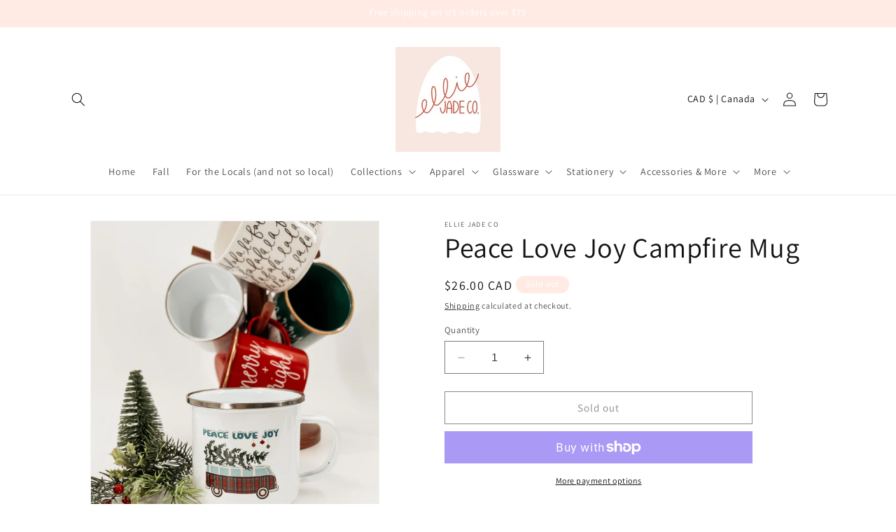

--- FILE ---
content_type: text/javascript; charset=utf-8
request_url: https://elliejadeco.com/products/routeins.js
body_size: 3141
content:
{"id":7917171114135,"title":"Shipping Protection by Route","handle":"routeins","description":"\n      Route provides protection for shipments that are lost, broken, or stolen.\n      Add Route to your cart at checkout to enable protection.\n      \u003cp\u003eVisit \u003ca href=\"https:\/\/route.com\"\u003eroute.com\u003c\/a\u003e to learn more.\u003c\/p\u003e\n    ","published_at":"2023-01-27T16:35:12-05:00","created_at":"2023-01-27T16:35:12-05:00","vendor":"Route","type":"Insurance","tags":[],"price":98,"price_min":98,"price_max":14038,"available":true,"price_varies":true,"compare_at_price":null,"compare_at_price_min":0,"compare_at_price_max":0,"compare_at_price_varies":false,"variants":[{"id":42894616101015,"title":"$0.98","option1":"$0.98","option2":null,"option3":null,"sku":"ROUTEINS10","requires_shipping":false,"taxable":false,"featured_image":{"id":46400012255383,"product_id":7917171114135,"position":1,"created_at":"2025-03-19T15:47:46-04:00","updated_at":"2025-03-19T15:47:50-04:00","alt":null,"width":2048,"height":2048,"src":"https:\/\/cdn.shopify.com\/s\/files\/1\/0610\/2328\/9495\/files\/route-package-protection-logo-v3.png?v=1742413670","variant_ids":[42894616101015,42894616133783,42894616166551,42894616199319,42894616232087,42894616264855,42894616297623,42894616330391,42894616363159,42894616395927,42894616428695,42894616461463,42894616494231,42894616526999,42894616559767,42894616592535,42894616625303,42894616658071,42894616690839,42894616723607,42894616756375,42894616789143,42894616821911,42894616854679,42894616887447,42894616920215,42894616952983,42894616985751,42894617018519,42894617051287,42894617084055,42894617116823,42894617149591,42894617182359,42894617215127,42894617247895,42894617280663,42894617313431,42894617346199,42894617378967,42894617411735,42894617444503,42894617477271,42894617510039,42894617542807,42894617575575,42894617608343,42894617641111,42894617673879,42894617706647,42894617739415,42894617772183,42894617804951,42894617837719,42894617870487,42894617903255,42894617936023,42894617968791,42894618001559,42894618034327,42894618067095,42894618099863,42894618132631,42894618165399,42894618198167,42894618230935,42894618263703,42894618296471,42894618329239,42894618362007,42894618394775,42894618427543,42894618460311,42894618493079,42894618525847,42894618558615]},"available":true,"name":"Shipping Protection by Route - $0.98","public_title":"$0.98","options":["$0.98"],"price":98,"weight":0,"compare_at_price":null,"inventory_management":null,"barcode":"850006768103","featured_media":{"alt":null,"id":37380491444375,"position":1,"preview_image":{"aspect_ratio":1.0,"height":2048,"width":2048,"src":"https:\/\/cdn.shopify.com\/s\/files\/1\/0610\/2328\/9495\/files\/route-package-protection-logo-v3.png?v=1742413670"}},"requires_selling_plan":false,"selling_plan_allocations":[]},{"id":42894616133783,"title":"$1.15","option1":"$1.15","option2":null,"option3":null,"sku":"ROUTEINS11","requires_shipping":false,"taxable":false,"featured_image":{"id":46400012255383,"product_id":7917171114135,"position":1,"created_at":"2025-03-19T15:47:46-04:00","updated_at":"2025-03-19T15:47:50-04:00","alt":null,"width":2048,"height":2048,"src":"https:\/\/cdn.shopify.com\/s\/files\/1\/0610\/2328\/9495\/files\/route-package-protection-logo-v3.png?v=1742413670","variant_ids":[42894616101015,42894616133783,42894616166551,42894616199319,42894616232087,42894616264855,42894616297623,42894616330391,42894616363159,42894616395927,42894616428695,42894616461463,42894616494231,42894616526999,42894616559767,42894616592535,42894616625303,42894616658071,42894616690839,42894616723607,42894616756375,42894616789143,42894616821911,42894616854679,42894616887447,42894616920215,42894616952983,42894616985751,42894617018519,42894617051287,42894617084055,42894617116823,42894617149591,42894617182359,42894617215127,42894617247895,42894617280663,42894617313431,42894617346199,42894617378967,42894617411735,42894617444503,42894617477271,42894617510039,42894617542807,42894617575575,42894617608343,42894617641111,42894617673879,42894617706647,42894617739415,42894617772183,42894617804951,42894617837719,42894617870487,42894617903255,42894617936023,42894617968791,42894618001559,42894618034327,42894618067095,42894618099863,42894618132631,42894618165399,42894618198167,42894618230935,42894618263703,42894618296471,42894618329239,42894618362007,42894618394775,42894618427543,42894618460311,42894618493079,42894618525847,42894618558615]},"available":true,"name":"Shipping Protection by Route - $1.15","public_title":"$1.15","options":["$1.15"],"price":115,"weight":0,"compare_at_price":null,"inventory_management":null,"barcode":"850006768110","featured_media":{"alt":null,"id":37380491444375,"position":1,"preview_image":{"aspect_ratio":1.0,"height":2048,"width":2048,"src":"https:\/\/cdn.shopify.com\/s\/files\/1\/0610\/2328\/9495\/files\/route-package-protection-logo-v3.png?v=1742413670"}},"requires_selling_plan":false,"selling_plan_allocations":[]},{"id":42894616166551,"title":"$1.35","option1":"$1.35","option2":null,"option3":null,"sku":"ROUTEINS12","requires_shipping":false,"taxable":false,"featured_image":{"id":46400012255383,"product_id":7917171114135,"position":1,"created_at":"2025-03-19T15:47:46-04:00","updated_at":"2025-03-19T15:47:50-04:00","alt":null,"width":2048,"height":2048,"src":"https:\/\/cdn.shopify.com\/s\/files\/1\/0610\/2328\/9495\/files\/route-package-protection-logo-v3.png?v=1742413670","variant_ids":[42894616101015,42894616133783,42894616166551,42894616199319,42894616232087,42894616264855,42894616297623,42894616330391,42894616363159,42894616395927,42894616428695,42894616461463,42894616494231,42894616526999,42894616559767,42894616592535,42894616625303,42894616658071,42894616690839,42894616723607,42894616756375,42894616789143,42894616821911,42894616854679,42894616887447,42894616920215,42894616952983,42894616985751,42894617018519,42894617051287,42894617084055,42894617116823,42894617149591,42894617182359,42894617215127,42894617247895,42894617280663,42894617313431,42894617346199,42894617378967,42894617411735,42894617444503,42894617477271,42894617510039,42894617542807,42894617575575,42894617608343,42894617641111,42894617673879,42894617706647,42894617739415,42894617772183,42894617804951,42894617837719,42894617870487,42894617903255,42894617936023,42894617968791,42894618001559,42894618034327,42894618067095,42894618099863,42894618132631,42894618165399,42894618198167,42894618230935,42894618263703,42894618296471,42894618329239,42894618362007,42894618394775,42894618427543,42894618460311,42894618493079,42894618525847,42894618558615]},"available":true,"name":"Shipping Protection by Route - $1.35","public_title":"$1.35","options":["$1.35"],"price":135,"weight":0,"compare_at_price":null,"inventory_management":null,"barcode":"850006768127","featured_media":{"alt":null,"id":37380491444375,"position":1,"preview_image":{"aspect_ratio":1.0,"height":2048,"width":2048,"src":"https:\/\/cdn.shopify.com\/s\/files\/1\/0610\/2328\/9495\/files\/route-package-protection-logo-v3.png?v=1742413670"}},"requires_selling_plan":false,"selling_plan_allocations":[]},{"id":42894616199319,"title":"$1.55","option1":"$1.55","option2":null,"option3":null,"sku":"ROUTEINS13","requires_shipping":false,"taxable":false,"featured_image":{"id":46400012255383,"product_id":7917171114135,"position":1,"created_at":"2025-03-19T15:47:46-04:00","updated_at":"2025-03-19T15:47:50-04:00","alt":null,"width":2048,"height":2048,"src":"https:\/\/cdn.shopify.com\/s\/files\/1\/0610\/2328\/9495\/files\/route-package-protection-logo-v3.png?v=1742413670","variant_ids":[42894616101015,42894616133783,42894616166551,42894616199319,42894616232087,42894616264855,42894616297623,42894616330391,42894616363159,42894616395927,42894616428695,42894616461463,42894616494231,42894616526999,42894616559767,42894616592535,42894616625303,42894616658071,42894616690839,42894616723607,42894616756375,42894616789143,42894616821911,42894616854679,42894616887447,42894616920215,42894616952983,42894616985751,42894617018519,42894617051287,42894617084055,42894617116823,42894617149591,42894617182359,42894617215127,42894617247895,42894617280663,42894617313431,42894617346199,42894617378967,42894617411735,42894617444503,42894617477271,42894617510039,42894617542807,42894617575575,42894617608343,42894617641111,42894617673879,42894617706647,42894617739415,42894617772183,42894617804951,42894617837719,42894617870487,42894617903255,42894617936023,42894617968791,42894618001559,42894618034327,42894618067095,42894618099863,42894618132631,42894618165399,42894618198167,42894618230935,42894618263703,42894618296471,42894618329239,42894618362007,42894618394775,42894618427543,42894618460311,42894618493079,42894618525847,42894618558615]},"available":true,"name":"Shipping Protection by Route - $1.55","public_title":"$1.55","options":["$1.55"],"price":155,"weight":0,"compare_at_price":null,"inventory_management":null,"barcode":"850006768134","featured_media":{"alt":null,"id":37380491444375,"position":1,"preview_image":{"aspect_ratio":1.0,"height":2048,"width":2048,"src":"https:\/\/cdn.shopify.com\/s\/files\/1\/0610\/2328\/9495\/files\/route-package-protection-logo-v3.png?v=1742413670"}},"requires_selling_plan":false,"selling_plan_allocations":[]},{"id":42894616232087,"title":"$1.75","option1":"$1.75","option2":null,"option3":null,"sku":"ROUTEINS14","requires_shipping":false,"taxable":false,"featured_image":{"id":46400012255383,"product_id":7917171114135,"position":1,"created_at":"2025-03-19T15:47:46-04:00","updated_at":"2025-03-19T15:47:50-04:00","alt":null,"width":2048,"height":2048,"src":"https:\/\/cdn.shopify.com\/s\/files\/1\/0610\/2328\/9495\/files\/route-package-protection-logo-v3.png?v=1742413670","variant_ids":[42894616101015,42894616133783,42894616166551,42894616199319,42894616232087,42894616264855,42894616297623,42894616330391,42894616363159,42894616395927,42894616428695,42894616461463,42894616494231,42894616526999,42894616559767,42894616592535,42894616625303,42894616658071,42894616690839,42894616723607,42894616756375,42894616789143,42894616821911,42894616854679,42894616887447,42894616920215,42894616952983,42894616985751,42894617018519,42894617051287,42894617084055,42894617116823,42894617149591,42894617182359,42894617215127,42894617247895,42894617280663,42894617313431,42894617346199,42894617378967,42894617411735,42894617444503,42894617477271,42894617510039,42894617542807,42894617575575,42894617608343,42894617641111,42894617673879,42894617706647,42894617739415,42894617772183,42894617804951,42894617837719,42894617870487,42894617903255,42894617936023,42894617968791,42894618001559,42894618034327,42894618067095,42894618099863,42894618132631,42894618165399,42894618198167,42894618230935,42894618263703,42894618296471,42894618329239,42894618362007,42894618394775,42894618427543,42894618460311,42894618493079,42894618525847,42894618558615]},"available":true,"name":"Shipping Protection by Route - $1.75","public_title":"$1.75","options":["$1.75"],"price":175,"weight":0,"compare_at_price":null,"inventory_management":null,"barcode":"850006768141","featured_media":{"alt":null,"id":37380491444375,"position":1,"preview_image":{"aspect_ratio":1.0,"height":2048,"width":2048,"src":"https:\/\/cdn.shopify.com\/s\/files\/1\/0610\/2328\/9495\/files\/route-package-protection-logo-v3.png?v=1742413670"}},"requires_selling_plan":false,"selling_plan_allocations":[]},{"id":42894616264855,"title":"$1.95","option1":"$1.95","option2":null,"option3":null,"sku":"ROUTEINS15","requires_shipping":false,"taxable":false,"featured_image":{"id":46400012255383,"product_id":7917171114135,"position":1,"created_at":"2025-03-19T15:47:46-04:00","updated_at":"2025-03-19T15:47:50-04:00","alt":null,"width":2048,"height":2048,"src":"https:\/\/cdn.shopify.com\/s\/files\/1\/0610\/2328\/9495\/files\/route-package-protection-logo-v3.png?v=1742413670","variant_ids":[42894616101015,42894616133783,42894616166551,42894616199319,42894616232087,42894616264855,42894616297623,42894616330391,42894616363159,42894616395927,42894616428695,42894616461463,42894616494231,42894616526999,42894616559767,42894616592535,42894616625303,42894616658071,42894616690839,42894616723607,42894616756375,42894616789143,42894616821911,42894616854679,42894616887447,42894616920215,42894616952983,42894616985751,42894617018519,42894617051287,42894617084055,42894617116823,42894617149591,42894617182359,42894617215127,42894617247895,42894617280663,42894617313431,42894617346199,42894617378967,42894617411735,42894617444503,42894617477271,42894617510039,42894617542807,42894617575575,42894617608343,42894617641111,42894617673879,42894617706647,42894617739415,42894617772183,42894617804951,42894617837719,42894617870487,42894617903255,42894617936023,42894617968791,42894618001559,42894618034327,42894618067095,42894618099863,42894618132631,42894618165399,42894618198167,42894618230935,42894618263703,42894618296471,42894618329239,42894618362007,42894618394775,42894618427543,42894618460311,42894618493079,42894618525847,42894618558615]},"available":true,"name":"Shipping Protection by Route - $1.95","public_title":"$1.95","options":["$1.95"],"price":195,"weight":0,"compare_at_price":null,"inventory_management":null,"barcode":"850006768158","featured_media":{"alt":null,"id":37380491444375,"position":1,"preview_image":{"aspect_ratio":1.0,"height":2048,"width":2048,"src":"https:\/\/cdn.shopify.com\/s\/files\/1\/0610\/2328\/9495\/files\/route-package-protection-logo-v3.png?v=1742413670"}},"requires_selling_plan":false,"selling_plan_allocations":[]},{"id":42894616297623,"title":"$2.15","option1":"$2.15","option2":null,"option3":null,"sku":"ROUTEINS16","requires_shipping":false,"taxable":false,"featured_image":{"id":46400012255383,"product_id":7917171114135,"position":1,"created_at":"2025-03-19T15:47:46-04:00","updated_at":"2025-03-19T15:47:50-04:00","alt":null,"width":2048,"height":2048,"src":"https:\/\/cdn.shopify.com\/s\/files\/1\/0610\/2328\/9495\/files\/route-package-protection-logo-v3.png?v=1742413670","variant_ids":[42894616101015,42894616133783,42894616166551,42894616199319,42894616232087,42894616264855,42894616297623,42894616330391,42894616363159,42894616395927,42894616428695,42894616461463,42894616494231,42894616526999,42894616559767,42894616592535,42894616625303,42894616658071,42894616690839,42894616723607,42894616756375,42894616789143,42894616821911,42894616854679,42894616887447,42894616920215,42894616952983,42894616985751,42894617018519,42894617051287,42894617084055,42894617116823,42894617149591,42894617182359,42894617215127,42894617247895,42894617280663,42894617313431,42894617346199,42894617378967,42894617411735,42894617444503,42894617477271,42894617510039,42894617542807,42894617575575,42894617608343,42894617641111,42894617673879,42894617706647,42894617739415,42894617772183,42894617804951,42894617837719,42894617870487,42894617903255,42894617936023,42894617968791,42894618001559,42894618034327,42894618067095,42894618099863,42894618132631,42894618165399,42894618198167,42894618230935,42894618263703,42894618296471,42894618329239,42894618362007,42894618394775,42894618427543,42894618460311,42894618493079,42894618525847,42894618558615]},"available":true,"name":"Shipping Protection by Route - $2.15","public_title":"$2.15","options":["$2.15"],"price":215,"weight":0,"compare_at_price":null,"inventory_management":null,"barcode":"850006768165","featured_media":{"alt":null,"id":37380491444375,"position":1,"preview_image":{"aspect_ratio":1.0,"height":2048,"width":2048,"src":"https:\/\/cdn.shopify.com\/s\/files\/1\/0610\/2328\/9495\/files\/route-package-protection-logo-v3.png?v=1742413670"}},"requires_selling_plan":false,"selling_plan_allocations":[]},{"id":42894616330391,"title":"$2.35","option1":"$2.35","option2":null,"option3":null,"sku":"ROUTEINS17","requires_shipping":false,"taxable":false,"featured_image":{"id":46400012255383,"product_id":7917171114135,"position":1,"created_at":"2025-03-19T15:47:46-04:00","updated_at":"2025-03-19T15:47:50-04:00","alt":null,"width":2048,"height":2048,"src":"https:\/\/cdn.shopify.com\/s\/files\/1\/0610\/2328\/9495\/files\/route-package-protection-logo-v3.png?v=1742413670","variant_ids":[42894616101015,42894616133783,42894616166551,42894616199319,42894616232087,42894616264855,42894616297623,42894616330391,42894616363159,42894616395927,42894616428695,42894616461463,42894616494231,42894616526999,42894616559767,42894616592535,42894616625303,42894616658071,42894616690839,42894616723607,42894616756375,42894616789143,42894616821911,42894616854679,42894616887447,42894616920215,42894616952983,42894616985751,42894617018519,42894617051287,42894617084055,42894617116823,42894617149591,42894617182359,42894617215127,42894617247895,42894617280663,42894617313431,42894617346199,42894617378967,42894617411735,42894617444503,42894617477271,42894617510039,42894617542807,42894617575575,42894617608343,42894617641111,42894617673879,42894617706647,42894617739415,42894617772183,42894617804951,42894617837719,42894617870487,42894617903255,42894617936023,42894617968791,42894618001559,42894618034327,42894618067095,42894618099863,42894618132631,42894618165399,42894618198167,42894618230935,42894618263703,42894618296471,42894618329239,42894618362007,42894618394775,42894618427543,42894618460311,42894618493079,42894618525847,42894618558615]},"available":true,"name":"Shipping Protection by Route - $2.35","public_title":"$2.35","options":["$2.35"],"price":235,"weight":0,"compare_at_price":null,"inventory_management":null,"barcode":"850006768172","featured_media":{"alt":null,"id":37380491444375,"position":1,"preview_image":{"aspect_ratio":1.0,"height":2048,"width":2048,"src":"https:\/\/cdn.shopify.com\/s\/files\/1\/0610\/2328\/9495\/files\/route-package-protection-logo-v3.png?v=1742413670"}},"requires_selling_plan":false,"selling_plan_allocations":[]},{"id":42894616363159,"title":"$2.55","option1":"$2.55","option2":null,"option3":null,"sku":"ROUTEINS18","requires_shipping":false,"taxable":false,"featured_image":{"id":46400012255383,"product_id":7917171114135,"position":1,"created_at":"2025-03-19T15:47:46-04:00","updated_at":"2025-03-19T15:47:50-04:00","alt":null,"width":2048,"height":2048,"src":"https:\/\/cdn.shopify.com\/s\/files\/1\/0610\/2328\/9495\/files\/route-package-protection-logo-v3.png?v=1742413670","variant_ids":[42894616101015,42894616133783,42894616166551,42894616199319,42894616232087,42894616264855,42894616297623,42894616330391,42894616363159,42894616395927,42894616428695,42894616461463,42894616494231,42894616526999,42894616559767,42894616592535,42894616625303,42894616658071,42894616690839,42894616723607,42894616756375,42894616789143,42894616821911,42894616854679,42894616887447,42894616920215,42894616952983,42894616985751,42894617018519,42894617051287,42894617084055,42894617116823,42894617149591,42894617182359,42894617215127,42894617247895,42894617280663,42894617313431,42894617346199,42894617378967,42894617411735,42894617444503,42894617477271,42894617510039,42894617542807,42894617575575,42894617608343,42894617641111,42894617673879,42894617706647,42894617739415,42894617772183,42894617804951,42894617837719,42894617870487,42894617903255,42894617936023,42894617968791,42894618001559,42894618034327,42894618067095,42894618099863,42894618132631,42894618165399,42894618198167,42894618230935,42894618263703,42894618296471,42894618329239,42894618362007,42894618394775,42894618427543,42894618460311,42894618493079,42894618525847,42894618558615]},"available":true,"name":"Shipping Protection by Route - $2.55","public_title":"$2.55","options":["$2.55"],"price":255,"weight":0,"compare_at_price":null,"inventory_management":null,"barcode":"850006768189","featured_media":{"alt":null,"id":37380491444375,"position":1,"preview_image":{"aspect_ratio":1.0,"height":2048,"width":2048,"src":"https:\/\/cdn.shopify.com\/s\/files\/1\/0610\/2328\/9495\/files\/route-package-protection-logo-v3.png?v=1742413670"}},"requires_selling_plan":false,"selling_plan_allocations":[]},{"id":42894616395927,"title":"$2.75","option1":"$2.75","option2":null,"option3":null,"sku":"ROUTEINS19","requires_shipping":false,"taxable":false,"featured_image":{"id":46400012255383,"product_id":7917171114135,"position":1,"created_at":"2025-03-19T15:47:46-04:00","updated_at":"2025-03-19T15:47:50-04:00","alt":null,"width":2048,"height":2048,"src":"https:\/\/cdn.shopify.com\/s\/files\/1\/0610\/2328\/9495\/files\/route-package-protection-logo-v3.png?v=1742413670","variant_ids":[42894616101015,42894616133783,42894616166551,42894616199319,42894616232087,42894616264855,42894616297623,42894616330391,42894616363159,42894616395927,42894616428695,42894616461463,42894616494231,42894616526999,42894616559767,42894616592535,42894616625303,42894616658071,42894616690839,42894616723607,42894616756375,42894616789143,42894616821911,42894616854679,42894616887447,42894616920215,42894616952983,42894616985751,42894617018519,42894617051287,42894617084055,42894617116823,42894617149591,42894617182359,42894617215127,42894617247895,42894617280663,42894617313431,42894617346199,42894617378967,42894617411735,42894617444503,42894617477271,42894617510039,42894617542807,42894617575575,42894617608343,42894617641111,42894617673879,42894617706647,42894617739415,42894617772183,42894617804951,42894617837719,42894617870487,42894617903255,42894617936023,42894617968791,42894618001559,42894618034327,42894618067095,42894618099863,42894618132631,42894618165399,42894618198167,42894618230935,42894618263703,42894618296471,42894618329239,42894618362007,42894618394775,42894618427543,42894618460311,42894618493079,42894618525847,42894618558615]},"available":true,"name":"Shipping Protection by Route - $2.75","public_title":"$2.75","options":["$2.75"],"price":275,"weight":0,"compare_at_price":null,"inventory_management":null,"barcode":"850006768196","featured_media":{"alt":null,"id":37380491444375,"position":1,"preview_image":{"aspect_ratio":1.0,"height":2048,"width":2048,"src":"https:\/\/cdn.shopify.com\/s\/files\/1\/0610\/2328\/9495\/files\/route-package-protection-logo-v3.png?v=1742413670"}},"requires_selling_plan":false,"selling_plan_allocations":[]},{"id":42894616428695,"title":"$2.95","option1":"$2.95","option2":null,"option3":null,"sku":"ROUTEINS20","requires_shipping":false,"taxable":false,"featured_image":{"id":46400012255383,"product_id":7917171114135,"position":1,"created_at":"2025-03-19T15:47:46-04:00","updated_at":"2025-03-19T15:47:50-04:00","alt":null,"width":2048,"height":2048,"src":"https:\/\/cdn.shopify.com\/s\/files\/1\/0610\/2328\/9495\/files\/route-package-protection-logo-v3.png?v=1742413670","variant_ids":[42894616101015,42894616133783,42894616166551,42894616199319,42894616232087,42894616264855,42894616297623,42894616330391,42894616363159,42894616395927,42894616428695,42894616461463,42894616494231,42894616526999,42894616559767,42894616592535,42894616625303,42894616658071,42894616690839,42894616723607,42894616756375,42894616789143,42894616821911,42894616854679,42894616887447,42894616920215,42894616952983,42894616985751,42894617018519,42894617051287,42894617084055,42894617116823,42894617149591,42894617182359,42894617215127,42894617247895,42894617280663,42894617313431,42894617346199,42894617378967,42894617411735,42894617444503,42894617477271,42894617510039,42894617542807,42894617575575,42894617608343,42894617641111,42894617673879,42894617706647,42894617739415,42894617772183,42894617804951,42894617837719,42894617870487,42894617903255,42894617936023,42894617968791,42894618001559,42894618034327,42894618067095,42894618099863,42894618132631,42894618165399,42894618198167,42894618230935,42894618263703,42894618296471,42894618329239,42894618362007,42894618394775,42894618427543,42894618460311,42894618493079,42894618525847,42894618558615]},"available":true,"name":"Shipping Protection by Route - $2.95","public_title":"$2.95","options":["$2.95"],"price":295,"weight":0,"compare_at_price":null,"inventory_management":null,"barcode":"850006768202","featured_media":{"alt":null,"id":37380491444375,"position":1,"preview_image":{"aspect_ratio":1.0,"height":2048,"width":2048,"src":"https:\/\/cdn.shopify.com\/s\/files\/1\/0610\/2328\/9495\/files\/route-package-protection-logo-v3.png?v=1742413670"}},"requires_selling_plan":false,"selling_plan_allocations":[]},{"id":42894616461463,"title":"$3.15","option1":"$3.15","option2":null,"option3":null,"sku":"ROUTEINS21","requires_shipping":false,"taxable":false,"featured_image":{"id":46400012255383,"product_id":7917171114135,"position":1,"created_at":"2025-03-19T15:47:46-04:00","updated_at":"2025-03-19T15:47:50-04:00","alt":null,"width":2048,"height":2048,"src":"https:\/\/cdn.shopify.com\/s\/files\/1\/0610\/2328\/9495\/files\/route-package-protection-logo-v3.png?v=1742413670","variant_ids":[42894616101015,42894616133783,42894616166551,42894616199319,42894616232087,42894616264855,42894616297623,42894616330391,42894616363159,42894616395927,42894616428695,42894616461463,42894616494231,42894616526999,42894616559767,42894616592535,42894616625303,42894616658071,42894616690839,42894616723607,42894616756375,42894616789143,42894616821911,42894616854679,42894616887447,42894616920215,42894616952983,42894616985751,42894617018519,42894617051287,42894617084055,42894617116823,42894617149591,42894617182359,42894617215127,42894617247895,42894617280663,42894617313431,42894617346199,42894617378967,42894617411735,42894617444503,42894617477271,42894617510039,42894617542807,42894617575575,42894617608343,42894617641111,42894617673879,42894617706647,42894617739415,42894617772183,42894617804951,42894617837719,42894617870487,42894617903255,42894617936023,42894617968791,42894618001559,42894618034327,42894618067095,42894618099863,42894618132631,42894618165399,42894618198167,42894618230935,42894618263703,42894618296471,42894618329239,42894618362007,42894618394775,42894618427543,42894618460311,42894618493079,42894618525847,42894618558615]},"available":true,"name":"Shipping Protection by Route - $3.15","public_title":"$3.15","options":["$3.15"],"price":315,"weight":0,"compare_at_price":null,"inventory_management":null,"barcode":"850006768219","featured_media":{"alt":null,"id":37380491444375,"position":1,"preview_image":{"aspect_ratio":1.0,"height":2048,"width":2048,"src":"https:\/\/cdn.shopify.com\/s\/files\/1\/0610\/2328\/9495\/files\/route-package-protection-logo-v3.png?v=1742413670"}},"requires_selling_plan":false,"selling_plan_allocations":[]},{"id":42894616494231,"title":"$3.35","option1":"$3.35","option2":null,"option3":null,"sku":"ROUTEINS22","requires_shipping":false,"taxable":false,"featured_image":{"id":46400012255383,"product_id":7917171114135,"position":1,"created_at":"2025-03-19T15:47:46-04:00","updated_at":"2025-03-19T15:47:50-04:00","alt":null,"width":2048,"height":2048,"src":"https:\/\/cdn.shopify.com\/s\/files\/1\/0610\/2328\/9495\/files\/route-package-protection-logo-v3.png?v=1742413670","variant_ids":[42894616101015,42894616133783,42894616166551,42894616199319,42894616232087,42894616264855,42894616297623,42894616330391,42894616363159,42894616395927,42894616428695,42894616461463,42894616494231,42894616526999,42894616559767,42894616592535,42894616625303,42894616658071,42894616690839,42894616723607,42894616756375,42894616789143,42894616821911,42894616854679,42894616887447,42894616920215,42894616952983,42894616985751,42894617018519,42894617051287,42894617084055,42894617116823,42894617149591,42894617182359,42894617215127,42894617247895,42894617280663,42894617313431,42894617346199,42894617378967,42894617411735,42894617444503,42894617477271,42894617510039,42894617542807,42894617575575,42894617608343,42894617641111,42894617673879,42894617706647,42894617739415,42894617772183,42894617804951,42894617837719,42894617870487,42894617903255,42894617936023,42894617968791,42894618001559,42894618034327,42894618067095,42894618099863,42894618132631,42894618165399,42894618198167,42894618230935,42894618263703,42894618296471,42894618329239,42894618362007,42894618394775,42894618427543,42894618460311,42894618493079,42894618525847,42894618558615]},"available":true,"name":"Shipping Protection by Route - $3.35","public_title":"$3.35","options":["$3.35"],"price":335,"weight":0,"compare_at_price":null,"inventory_management":null,"barcode":"850006768226","featured_media":{"alt":null,"id":37380491444375,"position":1,"preview_image":{"aspect_ratio":1.0,"height":2048,"width":2048,"src":"https:\/\/cdn.shopify.com\/s\/files\/1\/0610\/2328\/9495\/files\/route-package-protection-logo-v3.png?v=1742413670"}},"requires_selling_plan":false,"selling_plan_allocations":[]},{"id":42894616526999,"title":"$3.55","option1":"$3.55","option2":null,"option3":null,"sku":"ROUTEINS23","requires_shipping":false,"taxable":false,"featured_image":{"id":46400012255383,"product_id":7917171114135,"position":1,"created_at":"2025-03-19T15:47:46-04:00","updated_at":"2025-03-19T15:47:50-04:00","alt":null,"width":2048,"height":2048,"src":"https:\/\/cdn.shopify.com\/s\/files\/1\/0610\/2328\/9495\/files\/route-package-protection-logo-v3.png?v=1742413670","variant_ids":[42894616101015,42894616133783,42894616166551,42894616199319,42894616232087,42894616264855,42894616297623,42894616330391,42894616363159,42894616395927,42894616428695,42894616461463,42894616494231,42894616526999,42894616559767,42894616592535,42894616625303,42894616658071,42894616690839,42894616723607,42894616756375,42894616789143,42894616821911,42894616854679,42894616887447,42894616920215,42894616952983,42894616985751,42894617018519,42894617051287,42894617084055,42894617116823,42894617149591,42894617182359,42894617215127,42894617247895,42894617280663,42894617313431,42894617346199,42894617378967,42894617411735,42894617444503,42894617477271,42894617510039,42894617542807,42894617575575,42894617608343,42894617641111,42894617673879,42894617706647,42894617739415,42894617772183,42894617804951,42894617837719,42894617870487,42894617903255,42894617936023,42894617968791,42894618001559,42894618034327,42894618067095,42894618099863,42894618132631,42894618165399,42894618198167,42894618230935,42894618263703,42894618296471,42894618329239,42894618362007,42894618394775,42894618427543,42894618460311,42894618493079,42894618525847,42894618558615]},"available":true,"name":"Shipping Protection by Route - $3.55","public_title":"$3.55","options":["$3.55"],"price":355,"weight":0,"compare_at_price":null,"inventory_management":null,"barcode":"850006768233","featured_media":{"alt":null,"id":37380491444375,"position":1,"preview_image":{"aspect_ratio":1.0,"height":2048,"width":2048,"src":"https:\/\/cdn.shopify.com\/s\/files\/1\/0610\/2328\/9495\/files\/route-package-protection-logo-v3.png?v=1742413670"}},"requires_selling_plan":false,"selling_plan_allocations":[]},{"id":42894616559767,"title":"$3.75","option1":"$3.75","option2":null,"option3":null,"sku":"ROUTEINS24","requires_shipping":false,"taxable":false,"featured_image":{"id":46400012255383,"product_id":7917171114135,"position":1,"created_at":"2025-03-19T15:47:46-04:00","updated_at":"2025-03-19T15:47:50-04:00","alt":null,"width":2048,"height":2048,"src":"https:\/\/cdn.shopify.com\/s\/files\/1\/0610\/2328\/9495\/files\/route-package-protection-logo-v3.png?v=1742413670","variant_ids":[42894616101015,42894616133783,42894616166551,42894616199319,42894616232087,42894616264855,42894616297623,42894616330391,42894616363159,42894616395927,42894616428695,42894616461463,42894616494231,42894616526999,42894616559767,42894616592535,42894616625303,42894616658071,42894616690839,42894616723607,42894616756375,42894616789143,42894616821911,42894616854679,42894616887447,42894616920215,42894616952983,42894616985751,42894617018519,42894617051287,42894617084055,42894617116823,42894617149591,42894617182359,42894617215127,42894617247895,42894617280663,42894617313431,42894617346199,42894617378967,42894617411735,42894617444503,42894617477271,42894617510039,42894617542807,42894617575575,42894617608343,42894617641111,42894617673879,42894617706647,42894617739415,42894617772183,42894617804951,42894617837719,42894617870487,42894617903255,42894617936023,42894617968791,42894618001559,42894618034327,42894618067095,42894618099863,42894618132631,42894618165399,42894618198167,42894618230935,42894618263703,42894618296471,42894618329239,42894618362007,42894618394775,42894618427543,42894618460311,42894618493079,42894618525847,42894618558615]},"available":true,"name":"Shipping Protection by Route - $3.75","public_title":"$3.75","options":["$3.75"],"price":375,"weight":0,"compare_at_price":null,"inventory_management":null,"barcode":"850006768240","featured_media":{"alt":null,"id":37380491444375,"position":1,"preview_image":{"aspect_ratio":1.0,"height":2048,"width":2048,"src":"https:\/\/cdn.shopify.com\/s\/files\/1\/0610\/2328\/9495\/files\/route-package-protection-logo-v3.png?v=1742413670"}},"requires_selling_plan":false,"selling_plan_allocations":[]},{"id":42894616592535,"title":"$3.95","option1":"$3.95","option2":null,"option3":null,"sku":"ROUTEINS25","requires_shipping":false,"taxable":false,"featured_image":{"id":46400012255383,"product_id":7917171114135,"position":1,"created_at":"2025-03-19T15:47:46-04:00","updated_at":"2025-03-19T15:47:50-04:00","alt":null,"width":2048,"height":2048,"src":"https:\/\/cdn.shopify.com\/s\/files\/1\/0610\/2328\/9495\/files\/route-package-protection-logo-v3.png?v=1742413670","variant_ids":[42894616101015,42894616133783,42894616166551,42894616199319,42894616232087,42894616264855,42894616297623,42894616330391,42894616363159,42894616395927,42894616428695,42894616461463,42894616494231,42894616526999,42894616559767,42894616592535,42894616625303,42894616658071,42894616690839,42894616723607,42894616756375,42894616789143,42894616821911,42894616854679,42894616887447,42894616920215,42894616952983,42894616985751,42894617018519,42894617051287,42894617084055,42894617116823,42894617149591,42894617182359,42894617215127,42894617247895,42894617280663,42894617313431,42894617346199,42894617378967,42894617411735,42894617444503,42894617477271,42894617510039,42894617542807,42894617575575,42894617608343,42894617641111,42894617673879,42894617706647,42894617739415,42894617772183,42894617804951,42894617837719,42894617870487,42894617903255,42894617936023,42894617968791,42894618001559,42894618034327,42894618067095,42894618099863,42894618132631,42894618165399,42894618198167,42894618230935,42894618263703,42894618296471,42894618329239,42894618362007,42894618394775,42894618427543,42894618460311,42894618493079,42894618525847,42894618558615]},"available":true,"name":"Shipping Protection by Route - $3.95","public_title":"$3.95","options":["$3.95"],"price":395,"weight":0,"compare_at_price":null,"inventory_management":null,"barcode":"850006768257","featured_media":{"alt":null,"id":37380491444375,"position":1,"preview_image":{"aspect_ratio":1.0,"height":2048,"width":2048,"src":"https:\/\/cdn.shopify.com\/s\/files\/1\/0610\/2328\/9495\/files\/route-package-protection-logo-v3.png?v=1742413670"}},"requires_selling_plan":false,"selling_plan_allocations":[]},{"id":42894616625303,"title":"$4.15","option1":"$4.15","option2":null,"option3":null,"sku":"ROUTEINS26","requires_shipping":false,"taxable":false,"featured_image":{"id":46400012255383,"product_id":7917171114135,"position":1,"created_at":"2025-03-19T15:47:46-04:00","updated_at":"2025-03-19T15:47:50-04:00","alt":null,"width":2048,"height":2048,"src":"https:\/\/cdn.shopify.com\/s\/files\/1\/0610\/2328\/9495\/files\/route-package-protection-logo-v3.png?v=1742413670","variant_ids":[42894616101015,42894616133783,42894616166551,42894616199319,42894616232087,42894616264855,42894616297623,42894616330391,42894616363159,42894616395927,42894616428695,42894616461463,42894616494231,42894616526999,42894616559767,42894616592535,42894616625303,42894616658071,42894616690839,42894616723607,42894616756375,42894616789143,42894616821911,42894616854679,42894616887447,42894616920215,42894616952983,42894616985751,42894617018519,42894617051287,42894617084055,42894617116823,42894617149591,42894617182359,42894617215127,42894617247895,42894617280663,42894617313431,42894617346199,42894617378967,42894617411735,42894617444503,42894617477271,42894617510039,42894617542807,42894617575575,42894617608343,42894617641111,42894617673879,42894617706647,42894617739415,42894617772183,42894617804951,42894617837719,42894617870487,42894617903255,42894617936023,42894617968791,42894618001559,42894618034327,42894618067095,42894618099863,42894618132631,42894618165399,42894618198167,42894618230935,42894618263703,42894618296471,42894618329239,42894618362007,42894618394775,42894618427543,42894618460311,42894618493079,42894618525847,42894618558615]},"available":true,"name":"Shipping Protection by Route - $4.15","public_title":"$4.15","options":["$4.15"],"price":415,"weight":0,"compare_at_price":null,"inventory_management":null,"barcode":"850006768264","featured_media":{"alt":null,"id":37380491444375,"position":1,"preview_image":{"aspect_ratio":1.0,"height":2048,"width":2048,"src":"https:\/\/cdn.shopify.com\/s\/files\/1\/0610\/2328\/9495\/files\/route-package-protection-logo-v3.png?v=1742413670"}},"requires_selling_plan":false,"selling_plan_allocations":[]},{"id":42894616658071,"title":"$4.35","option1":"$4.35","option2":null,"option3":null,"sku":"ROUTEINS27","requires_shipping":false,"taxable":false,"featured_image":{"id":46400012255383,"product_id":7917171114135,"position":1,"created_at":"2025-03-19T15:47:46-04:00","updated_at":"2025-03-19T15:47:50-04:00","alt":null,"width":2048,"height":2048,"src":"https:\/\/cdn.shopify.com\/s\/files\/1\/0610\/2328\/9495\/files\/route-package-protection-logo-v3.png?v=1742413670","variant_ids":[42894616101015,42894616133783,42894616166551,42894616199319,42894616232087,42894616264855,42894616297623,42894616330391,42894616363159,42894616395927,42894616428695,42894616461463,42894616494231,42894616526999,42894616559767,42894616592535,42894616625303,42894616658071,42894616690839,42894616723607,42894616756375,42894616789143,42894616821911,42894616854679,42894616887447,42894616920215,42894616952983,42894616985751,42894617018519,42894617051287,42894617084055,42894617116823,42894617149591,42894617182359,42894617215127,42894617247895,42894617280663,42894617313431,42894617346199,42894617378967,42894617411735,42894617444503,42894617477271,42894617510039,42894617542807,42894617575575,42894617608343,42894617641111,42894617673879,42894617706647,42894617739415,42894617772183,42894617804951,42894617837719,42894617870487,42894617903255,42894617936023,42894617968791,42894618001559,42894618034327,42894618067095,42894618099863,42894618132631,42894618165399,42894618198167,42894618230935,42894618263703,42894618296471,42894618329239,42894618362007,42894618394775,42894618427543,42894618460311,42894618493079,42894618525847,42894618558615]},"available":true,"name":"Shipping Protection by Route - $4.35","public_title":"$4.35","options":["$4.35"],"price":435,"weight":0,"compare_at_price":null,"inventory_management":null,"barcode":"850006768271","featured_media":{"alt":null,"id":37380491444375,"position":1,"preview_image":{"aspect_ratio":1.0,"height":2048,"width":2048,"src":"https:\/\/cdn.shopify.com\/s\/files\/1\/0610\/2328\/9495\/files\/route-package-protection-logo-v3.png?v=1742413670"}},"requires_selling_plan":false,"selling_plan_allocations":[]},{"id":42894616690839,"title":"$4.55","option1":"$4.55","option2":null,"option3":null,"sku":"ROUTEINS28","requires_shipping":false,"taxable":false,"featured_image":{"id":46400012255383,"product_id":7917171114135,"position":1,"created_at":"2025-03-19T15:47:46-04:00","updated_at":"2025-03-19T15:47:50-04:00","alt":null,"width":2048,"height":2048,"src":"https:\/\/cdn.shopify.com\/s\/files\/1\/0610\/2328\/9495\/files\/route-package-protection-logo-v3.png?v=1742413670","variant_ids":[42894616101015,42894616133783,42894616166551,42894616199319,42894616232087,42894616264855,42894616297623,42894616330391,42894616363159,42894616395927,42894616428695,42894616461463,42894616494231,42894616526999,42894616559767,42894616592535,42894616625303,42894616658071,42894616690839,42894616723607,42894616756375,42894616789143,42894616821911,42894616854679,42894616887447,42894616920215,42894616952983,42894616985751,42894617018519,42894617051287,42894617084055,42894617116823,42894617149591,42894617182359,42894617215127,42894617247895,42894617280663,42894617313431,42894617346199,42894617378967,42894617411735,42894617444503,42894617477271,42894617510039,42894617542807,42894617575575,42894617608343,42894617641111,42894617673879,42894617706647,42894617739415,42894617772183,42894617804951,42894617837719,42894617870487,42894617903255,42894617936023,42894617968791,42894618001559,42894618034327,42894618067095,42894618099863,42894618132631,42894618165399,42894618198167,42894618230935,42894618263703,42894618296471,42894618329239,42894618362007,42894618394775,42894618427543,42894618460311,42894618493079,42894618525847,42894618558615]},"available":true,"name":"Shipping Protection by Route - $4.55","public_title":"$4.55","options":["$4.55"],"price":455,"weight":0,"compare_at_price":null,"inventory_management":null,"barcode":"850006768288","featured_media":{"alt":null,"id":37380491444375,"position":1,"preview_image":{"aspect_ratio":1.0,"height":2048,"width":2048,"src":"https:\/\/cdn.shopify.com\/s\/files\/1\/0610\/2328\/9495\/files\/route-package-protection-logo-v3.png?v=1742413670"}},"requires_selling_plan":false,"selling_plan_allocations":[]},{"id":42894616723607,"title":"$4.75","option1":"$4.75","option2":null,"option3":null,"sku":"ROUTEINS29","requires_shipping":false,"taxable":false,"featured_image":{"id":46400012255383,"product_id":7917171114135,"position":1,"created_at":"2025-03-19T15:47:46-04:00","updated_at":"2025-03-19T15:47:50-04:00","alt":null,"width":2048,"height":2048,"src":"https:\/\/cdn.shopify.com\/s\/files\/1\/0610\/2328\/9495\/files\/route-package-protection-logo-v3.png?v=1742413670","variant_ids":[42894616101015,42894616133783,42894616166551,42894616199319,42894616232087,42894616264855,42894616297623,42894616330391,42894616363159,42894616395927,42894616428695,42894616461463,42894616494231,42894616526999,42894616559767,42894616592535,42894616625303,42894616658071,42894616690839,42894616723607,42894616756375,42894616789143,42894616821911,42894616854679,42894616887447,42894616920215,42894616952983,42894616985751,42894617018519,42894617051287,42894617084055,42894617116823,42894617149591,42894617182359,42894617215127,42894617247895,42894617280663,42894617313431,42894617346199,42894617378967,42894617411735,42894617444503,42894617477271,42894617510039,42894617542807,42894617575575,42894617608343,42894617641111,42894617673879,42894617706647,42894617739415,42894617772183,42894617804951,42894617837719,42894617870487,42894617903255,42894617936023,42894617968791,42894618001559,42894618034327,42894618067095,42894618099863,42894618132631,42894618165399,42894618198167,42894618230935,42894618263703,42894618296471,42894618329239,42894618362007,42894618394775,42894618427543,42894618460311,42894618493079,42894618525847,42894618558615]},"available":true,"name":"Shipping Protection by Route - $4.75","public_title":"$4.75","options":["$4.75"],"price":475,"weight":0,"compare_at_price":null,"inventory_management":null,"barcode":"850006768295","featured_media":{"alt":null,"id":37380491444375,"position":1,"preview_image":{"aspect_ratio":1.0,"height":2048,"width":2048,"src":"https:\/\/cdn.shopify.com\/s\/files\/1\/0610\/2328\/9495\/files\/route-package-protection-logo-v3.png?v=1742413670"}},"requires_selling_plan":false,"selling_plan_allocations":[]},{"id":42894616756375,"title":"$4.95","option1":"$4.95","option2":null,"option3":null,"sku":"ROUTEINS30","requires_shipping":false,"taxable":false,"featured_image":{"id":46400012255383,"product_id":7917171114135,"position":1,"created_at":"2025-03-19T15:47:46-04:00","updated_at":"2025-03-19T15:47:50-04:00","alt":null,"width":2048,"height":2048,"src":"https:\/\/cdn.shopify.com\/s\/files\/1\/0610\/2328\/9495\/files\/route-package-protection-logo-v3.png?v=1742413670","variant_ids":[42894616101015,42894616133783,42894616166551,42894616199319,42894616232087,42894616264855,42894616297623,42894616330391,42894616363159,42894616395927,42894616428695,42894616461463,42894616494231,42894616526999,42894616559767,42894616592535,42894616625303,42894616658071,42894616690839,42894616723607,42894616756375,42894616789143,42894616821911,42894616854679,42894616887447,42894616920215,42894616952983,42894616985751,42894617018519,42894617051287,42894617084055,42894617116823,42894617149591,42894617182359,42894617215127,42894617247895,42894617280663,42894617313431,42894617346199,42894617378967,42894617411735,42894617444503,42894617477271,42894617510039,42894617542807,42894617575575,42894617608343,42894617641111,42894617673879,42894617706647,42894617739415,42894617772183,42894617804951,42894617837719,42894617870487,42894617903255,42894617936023,42894617968791,42894618001559,42894618034327,42894618067095,42894618099863,42894618132631,42894618165399,42894618198167,42894618230935,42894618263703,42894618296471,42894618329239,42894618362007,42894618394775,42894618427543,42894618460311,42894618493079,42894618525847,42894618558615]},"available":true,"name":"Shipping Protection by Route - $4.95","public_title":"$4.95","options":["$4.95"],"price":495,"weight":0,"compare_at_price":null,"inventory_management":null,"barcode":"850006768301","featured_media":{"alt":null,"id":37380491444375,"position":1,"preview_image":{"aspect_ratio":1.0,"height":2048,"width":2048,"src":"https:\/\/cdn.shopify.com\/s\/files\/1\/0610\/2328\/9495\/files\/route-package-protection-logo-v3.png?v=1742413670"}},"requires_selling_plan":false,"selling_plan_allocations":[]},{"id":42894616789143,"title":"$5.15","option1":"$5.15","option2":null,"option3":null,"sku":"ROUTEINS31","requires_shipping":false,"taxable":false,"featured_image":{"id":46400012255383,"product_id":7917171114135,"position":1,"created_at":"2025-03-19T15:47:46-04:00","updated_at":"2025-03-19T15:47:50-04:00","alt":null,"width":2048,"height":2048,"src":"https:\/\/cdn.shopify.com\/s\/files\/1\/0610\/2328\/9495\/files\/route-package-protection-logo-v3.png?v=1742413670","variant_ids":[42894616101015,42894616133783,42894616166551,42894616199319,42894616232087,42894616264855,42894616297623,42894616330391,42894616363159,42894616395927,42894616428695,42894616461463,42894616494231,42894616526999,42894616559767,42894616592535,42894616625303,42894616658071,42894616690839,42894616723607,42894616756375,42894616789143,42894616821911,42894616854679,42894616887447,42894616920215,42894616952983,42894616985751,42894617018519,42894617051287,42894617084055,42894617116823,42894617149591,42894617182359,42894617215127,42894617247895,42894617280663,42894617313431,42894617346199,42894617378967,42894617411735,42894617444503,42894617477271,42894617510039,42894617542807,42894617575575,42894617608343,42894617641111,42894617673879,42894617706647,42894617739415,42894617772183,42894617804951,42894617837719,42894617870487,42894617903255,42894617936023,42894617968791,42894618001559,42894618034327,42894618067095,42894618099863,42894618132631,42894618165399,42894618198167,42894618230935,42894618263703,42894618296471,42894618329239,42894618362007,42894618394775,42894618427543,42894618460311,42894618493079,42894618525847,42894618558615]},"available":true,"name":"Shipping Protection by Route - $5.15","public_title":"$5.15","options":["$5.15"],"price":515,"weight":0,"compare_at_price":null,"inventory_management":null,"barcode":"850006768318","featured_media":{"alt":null,"id":37380491444375,"position":1,"preview_image":{"aspect_ratio":1.0,"height":2048,"width":2048,"src":"https:\/\/cdn.shopify.com\/s\/files\/1\/0610\/2328\/9495\/files\/route-package-protection-logo-v3.png?v=1742413670"}},"requires_selling_plan":false,"selling_plan_allocations":[]},{"id":42894616821911,"title":"$5.35","option1":"$5.35","option2":null,"option3":null,"sku":"ROUTEINS32","requires_shipping":false,"taxable":false,"featured_image":{"id":46400012255383,"product_id":7917171114135,"position":1,"created_at":"2025-03-19T15:47:46-04:00","updated_at":"2025-03-19T15:47:50-04:00","alt":null,"width":2048,"height":2048,"src":"https:\/\/cdn.shopify.com\/s\/files\/1\/0610\/2328\/9495\/files\/route-package-protection-logo-v3.png?v=1742413670","variant_ids":[42894616101015,42894616133783,42894616166551,42894616199319,42894616232087,42894616264855,42894616297623,42894616330391,42894616363159,42894616395927,42894616428695,42894616461463,42894616494231,42894616526999,42894616559767,42894616592535,42894616625303,42894616658071,42894616690839,42894616723607,42894616756375,42894616789143,42894616821911,42894616854679,42894616887447,42894616920215,42894616952983,42894616985751,42894617018519,42894617051287,42894617084055,42894617116823,42894617149591,42894617182359,42894617215127,42894617247895,42894617280663,42894617313431,42894617346199,42894617378967,42894617411735,42894617444503,42894617477271,42894617510039,42894617542807,42894617575575,42894617608343,42894617641111,42894617673879,42894617706647,42894617739415,42894617772183,42894617804951,42894617837719,42894617870487,42894617903255,42894617936023,42894617968791,42894618001559,42894618034327,42894618067095,42894618099863,42894618132631,42894618165399,42894618198167,42894618230935,42894618263703,42894618296471,42894618329239,42894618362007,42894618394775,42894618427543,42894618460311,42894618493079,42894618525847,42894618558615]},"available":true,"name":"Shipping Protection by Route - $5.35","public_title":"$5.35","options":["$5.35"],"price":535,"weight":0,"compare_at_price":null,"inventory_management":null,"barcode":"850006768325","featured_media":{"alt":null,"id":37380491444375,"position":1,"preview_image":{"aspect_ratio":1.0,"height":2048,"width":2048,"src":"https:\/\/cdn.shopify.com\/s\/files\/1\/0610\/2328\/9495\/files\/route-package-protection-logo-v3.png?v=1742413670"}},"requires_selling_plan":false,"selling_plan_allocations":[]},{"id":42894616854679,"title":"$5.55","option1":"$5.55","option2":null,"option3":null,"sku":"ROUTEINS33","requires_shipping":false,"taxable":false,"featured_image":{"id":46400012255383,"product_id":7917171114135,"position":1,"created_at":"2025-03-19T15:47:46-04:00","updated_at":"2025-03-19T15:47:50-04:00","alt":null,"width":2048,"height":2048,"src":"https:\/\/cdn.shopify.com\/s\/files\/1\/0610\/2328\/9495\/files\/route-package-protection-logo-v3.png?v=1742413670","variant_ids":[42894616101015,42894616133783,42894616166551,42894616199319,42894616232087,42894616264855,42894616297623,42894616330391,42894616363159,42894616395927,42894616428695,42894616461463,42894616494231,42894616526999,42894616559767,42894616592535,42894616625303,42894616658071,42894616690839,42894616723607,42894616756375,42894616789143,42894616821911,42894616854679,42894616887447,42894616920215,42894616952983,42894616985751,42894617018519,42894617051287,42894617084055,42894617116823,42894617149591,42894617182359,42894617215127,42894617247895,42894617280663,42894617313431,42894617346199,42894617378967,42894617411735,42894617444503,42894617477271,42894617510039,42894617542807,42894617575575,42894617608343,42894617641111,42894617673879,42894617706647,42894617739415,42894617772183,42894617804951,42894617837719,42894617870487,42894617903255,42894617936023,42894617968791,42894618001559,42894618034327,42894618067095,42894618099863,42894618132631,42894618165399,42894618198167,42894618230935,42894618263703,42894618296471,42894618329239,42894618362007,42894618394775,42894618427543,42894618460311,42894618493079,42894618525847,42894618558615]},"available":true,"name":"Shipping Protection by Route - $5.55","public_title":"$5.55","options":["$5.55"],"price":555,"weight":0,"compare_at_price":null,"inventory_management":null,"barcode":"850006768332","featured_media":{"alt":null,"id":37380491444375,"position":1,"preview_image":{"aspect_ratio":1.0,"height":2048,"width":2048,"src":"https:\/\/cdn.shopify.com\/s\/files\/1\/0610\/2328\/9495\/files\/route-package-protection-logo-v3.png?v=1742413670"}},"requires_selling_plan":false,"selling_plan_allocations":[]},{"id":42894616887447,"title":"$5.75","option1":"$5.75","option2":null,"option3":null,"sku":"ROUTEINS34","requires_shipping":false,"taxable":false,"featured_image":{"id":46400012255383,"product_id":7917171114135,"position":1,"created_at":"2025-03-19T15:47:46-04:00","updated_at":"2025-03-19T15:47:50-04:00","alt":null,"width":2048,"height":2048,"src":"https:\/\/cdn.shopify.com\/s\/files\/1\/0610\/2328\/9495\/files\/route-package-protection-logo-v3.png?v=1742413670","variant_ids":[42894616101015,42894616133783,42894616166551,42894616199319,42894616232087,42894616264855,42894616297623,42894616330391,42894616363159,42894616395927,42894616428695,42894616461463,42894616494231,42894616526999,42894616559767,42894616592535,42894616625303,42894616658071,42894616690839,42894616723607,42894616756375,42894616789143,42894616821911,42894616854679,42894616887447,42894616920215,42894616952983,42894616985751,42894617018519,42894617051287,42894617084055,42894617116823,42894617149591,42894617182359,42894617215127,42894617247895,42894617280663,42894617313431,42894617346199,42894617378967,42894617411735,42894617444503,42894617477271,42894617510039,42894617542807,42894617575575,42894617608343,42894617641111,42894617673879,42894617706647,42894617739415,42894617772183,42894617804951,42894617837719,42894617870487,42894617903255,42894617936023,42894617968791,42894618001559,42894618034327,42894618067095,42894618099863,42894618132631,42894618165399,42894618198167,42894618230935,42894618263703,42894618296471,42894618329239,42894618362007,42894618394775,42894618427543,42894618460311,42894618493079,42894618525847,42894618558615]},"available":true,"name":"Shipping Protection by Route - $5.75","public_title":"$5.75","options":["$5.75"],"price":575,"weight":0,"compare_at_price":null,"inventory_management":null,"barcode":"850006768349","featured_media":{"alt":null,"id":37380491444375,"position":1,"preview_image":{"aspect_ratio":1.0,"height":2048,"width":2048,"src":"https:\/\/cdn.shopify.com\/s\/files\/1\/0610\/2328\/9495\/files\/route-package-protection-logo-v3.png?v=1742413670"}},"requires_selling_plan":false,"selling_plan_allocations":[]},{"id":42894616920215,"title":"$5.95","option1":"$5.95","option2":null,"option3":null,"sku":"ROUTEINS35","requires_shipping":false,"taxable":false,"featured_image":{"id":46400012255383,"product_id":7917171114135,"position":1,"created_at":"2025-03-19T15:47:46-04:00","updated_at":"2025-03-19T15:47:50-04:00","alt":null,"width":2048,"height":2048,"src":"https:\/\/cdn.shopify.com\/s\/files\/1\/0610\/2328\/9495\/files\/route-package-protection-logo-v3.png?v=1742413670","variant_ids":[42894616101015,42894616133783,42894616166551,42894616199319,42894616232087,42894616264855,42894616297623,42894616330391,42894616363159,42894616395927,42894616428695,42894616461463,42894616494231,42894616526999,42894616559767,42894616592535,42894616625303,42894616658071,42894616690839,42894616723607,42894616756375,42894616789143,42894616821911,42894616854679,42894616887447,42894616920215,42894616952983,42894616985751,42894617018519,42894617051287,42894617084055,42894617116823,42894617149591,42894617182359,42894617215127,42894617247895,42894617280663,42894617313431,42894617346199,42894617378967,42894617411735,42894617444503,42894617477271,42894617510039,42894617542807,42894617575575,42894617608343,42894617641111,42894617673879,42894617706647,42894617739415,42894617772183,42894617804951,42894617837719,42894617870487,42894617903255,42894617936023,42894617968791,42894618001559,42894618034327,42894618067095,42894618099863,42894618132631,42894618165399,42894618198167,42894618230935,42894618263703,42894618296471,42894618329239,42894618362007,42894618394775,42894618427543,42894618460311,42894618493079,42894618525847,42894618558615]},"available":true,"name":"Shipping Protection by Route - $5.95","public_title":"$5.95","options":["$5.95"],"price":595,"weight":0,"compare_at_price":null,"inventory_management":null,"barcode":"850006768356","featured_media":{"alt":null,"id":37380491444375,"position":1,"preview_image":{"aspect_ratio":1.0,"height":2048,"width":2048,"src":"https:\/\/cdn.shopify.com\/s\/files\/1\/0610\/2328\/9495\/files\/route-package-protection-logo-v3.png?v=1742413670"}},"requires_selling_plan":false,"selling_plan_allocations":[]},{"id":42894616952983,"title":"$6.15","option1":"$6.15","option2":null,"option3":null,"sku":"ROUTEINS36","requires_shipping":false,"taxable":false,"featured_image":{"id":46400012255383,"product_id":7917171114135,"position":1,"created_at":"2025-03-19T15:47:46-04:00","updated_at":"2025-03-19T15:47:50-04:00","alt":null,"width":2048,"height":2048,"src":"https:\/\/cdn.shopify.com\/s\/files\/1\/0610\/2328\/9495\/files\/route-package-protection-logo-v3.png?v=1742413670","variant_ids":[42894616101015,42894616133783,42894616166551,42894616199319,42894616232087,42894616264855,42894616297623,42894616330391,42894616363159,42894616395927,42894616428695,42894616461463,42894616494231,42894616526999,42894616559767,42894616592535,42894616625303,42894616658071,42894616690839,42894616723607,42894616756375,42894616789143,42894616821911,42894616854679,42894616887447,42894616920215,42894616952983,42894616985751,42894617018519,42894617051287,42894617084055,42894617116823,42894617149591,42894617182359,42894617215127,42894617247895,42894617280663,42894617313431,42894617346199,42894617378967,42894617411735,42894617444503,42894617477271,42894617510039,42894617542807,42894617575575,42894617608343,42894617641111,42894617673879,42894617706647,42894617739415,42894617772183,42894617804951,42894617837719,42894617870487,42894617903255,42894617936023,42894617968791,42894618001559,42894618034327,42894618067095,42894618099863,42894618132631,42894618165399,42894618198167,42894618230935,42894618263703,42894618296471,42894618329239,42894618362007,42894618394775,42894618427543,42894618460311,42894618493079,42894618525847,42894618558615]},"available":true,"name":"Shipping Protection by Route - $6.15","public_title":"$6.15","options":["$6.15"],"price":615,"weight":0,"compare_at_price":null,"inventory_management":null,"barcode":"850006768363","featured_media":{"alt":null,"id":37380491444375,"position":1,"preview_image":{"aspect_ratio":1.0,"height":2048,"width":2048,"src":"https:\/\/cdn.shopify.com\/s\/files\/1\/0610\/2328\/9495\/files\/route-package-protection-logo-v3.png?v=1742413670"}},"requires_selling_plan":false,"selling_plan_allocations":[]},{"id":42894616985751,"title":"$6.35","option1":"$6.35","option2":null,"option3":null,"sku":"ROUTEINS37","requires_shipping":false,"taxable":false,"featured_image":{"id":46400012255383,"product_id":7917171114135,"position":1,"created_at":"2025-03-19T15:47:46-04:00","updated_at":"2025-03-19T15:47:50-04:00","alt":null,"width":2048,"height":2048,"src":"https:\/\/cdn.shopify.com\/s\/files\/1\/0610\/2328\/9495\/files\/route-package-protection-logo-v3.png?v=1742413670","variant_ids":[42894616101015,42894616133783,42894616166551,42894616199319,42894616232087,42894616264855,42894616297623,42894616330391,42894616363159,42894616395927,42894616428695,42894616461463,42894616494231,42894616526999,42894616559767,42894616592535,42894616625303,42894616658071,42894616690839,42894616723607,42894616756375,42894616789143,42894616821911,42894616854679,42894616887447,42894616920215,42894616952983,42894616985751,42894617018519,42894617051287,42894617084055,42894617116823,42894617149591,42894617182359,42894617215127,42894617247895,42894617280663,42894617313431,42894617346199,42894617378967,42894617411735,42894617444503,42894617477271,42894617510039,42894617542807,42894617575575,42894617608343,42894617641111,42894617673879,42894617706647,42894617739415,42894617772183,42894617804951,42894617837719,42894617870487,42894617903255,42894617936023,42894617968791,42894618001559,42894618034327,42894618067095,42894618099863,42894618132631,42894618165399,42894618198167,42894618230935,42894618263703,42894618296471,42894618329239,42894618362007,42894618394775,42894618427543,42894618460311,42894618493079,42894618525847,42894618558615]},"available":true,"name":"Shipping Protection by Route - $6.35","public_title":"$6.35","options":["$6.35"],"price":635,"weight":0,"compare_at_price":null,"inventory_management":null,"barcode":"850006768370","featured_media":{"alt":null,"id":37380491444375,"position":1,"preview_image":{"aspect_ratio":1.0,"height":2048,"width":2048,"src":"https:\/\/cdn.shopify.com\/s\/files\/1\/0610\/2328\/9495\/files\/route-package-protection-logo-v3.png?v=1742413670"}},"requires_selling_plan":false,"selling_plan_allocations":[]},{"id":42894617018519,"title":"$6.55","option1":"$6.55","option2":null,"option3":null,"sku":"ROUTEINS38","requires_shipping":false,"taxable":false,"featured_image":{"id":46400012255383,"product_id":7917171114135,"position":1,"created_at":"2025-03-19T15:47:46-04:00","updated_at":"2025-03-19T15:47:50-04:00","alt":null,"width":2048,"height":2048,"src":"https:\/\/cdn.shopify.com\/s\/files\/1\/0610\/2328\/9495\/files\/route-package-protection-logo-v3.png?v=1742413670","variant_ids":[42894616101015,42894616133783,42894616166551,42894616199319,42894616232087,42894616264855,42894616297623,42894616330391,42894616363159,42894616395927,42894616428695,42894616461463,42894616494231,42894616526999,42894616559767,42894616592535,42894616625303,42894616658071,42894616690839,42894616723607,42894616756375,42894616789143,42894616821911,42894616854679,42894616887447,42894616920215,42894616952983,42894616985751,42894617018519,42894617051287,42894617084055,42894617116823,42894617149591,42894617182359,42894617215127,42894617247895,42894617280663,42894617313431,42894617346199,42894617378967,42894617411735,42894617444503,42894617477271,42894617510039,42894617542807,42894617575575,42894617608343,42894617641111,42894617673879,42894617706647,42894617739415,42894617772183,42894617804951,42894617837719,42894617870487,42894617903255,42894617936023,42894617968791,42894618001559,42894618034327,42894618067095,42894618099863,42894618132631,42894618165399,42894618198167,42894618230935,42894618263703,42894618296471,42894618329239,42894618362007,42894618394775,42894618427543,42894618460311,42894618493079,42894618525847,42894618558615]},"available":true,"name":"Shipping Protection by Route - $6.55","public_title":"$6.55","options":["$6.55"],"price":655,"weight":0,"compare_at_price":null,"inventory_management":null,"barcode":"850006768387","featured_media":{"alt":null,"id":37380491444375,"position":1,"preview_image":{"aspect_ratio":1.0,"height":2048,"width":2048,"src":"https:\/\/cdn.shopify.com\/s\/files\/1\/0610\/2328\/9495\/files\/route-package-protection-logo-v3.png?v=1742413670"}},"requires_selling_plan":false,"selling_plan_allocations":[]},{"id":42894617051287,"title":"$6.75","option1":"$6.75","option2":null,"option3":null,"sku":"ROUTEINS39","requires_shipping":false,"taxable":false,"featured_image":{"id":46400012255383,"product_id":7917171114135,"position":1,"created_at":"2025-03-19T15:47:46-04:00","updated_at":"2025-03-19T15:47:50-04:00","alt":null,"width":2048,"height":2048,"src":"https:\/\/cdn.shopify.com\/s\/files\/1\/0610\/2328\/9495\/files\/route-package-protection-logo-v3.png?v=1742413670","variant_ids":[42894616101015,42894616133783,42894616166551,42894616199319,42894616232087,42894616264855,42894616297623,42894616330391,42894616363159,42894616395927,42894616428695,42894616461463,42894616494231,42894616526999,42894616559767,42894616592535,42894616625303,42894616658071,42894616690839,42894616723607,42894616756375,42894616789143,42894616821911,42894616854679,42894616887447,42894616920215,42894616952983,42894616985751,42894617018519,42894617051287,42894617084055,42894617116823,42894617149591,42894617182359,42894617215127,42894617247895,42894617280663,42894617313431,42894617346199,42894617378967,42894617411735,42894617444503,42894617477271,42894617510039,42894617542807,42894617575575,42894617608343,42894617641111,42894617673879,42894617706647,42894617739415,42894617772183,42894617804951,42894617837719,42894617870487,42894617903255,42894617936023,42894617968791,42894618001559,42894618034327,42894618067095,42894618099863,42894618132631,42894618165399,42894618198167,42894618230935,42894618263703,42894618296471,42894618329239,42894618362007,42894618394775,42894618427543,42894618460311,42894618493079,42894618525847,42894618558615]},"available":true,"name":"Shipping Protection by Route - $6.75","public_title":"$6.75","options":["$6.75"],"price":675,"weight":0,"compare_at_price":null,"inventory_management":null,"barcode":"850006768394","featured_media":{"alt":null,"id":37380491444375,"position":1,"preview_image":{"aspect_ratio":1.0,"height":2048,"width":2048,"src":"https:\/\/cdn.shopify.com\/s\/files\/1\/0610\/2328\/9495\/files\/route-package-protection-logo-v3.png?v=1742413670"}},"requires_selling_plan":false,"selling_plan_allocations":[]},{"id":42894617084055,"title":"$6.95","option1":"$6.95","option2":null,"option3":null,"sku":"ROUTEINS40","requires_shipping":false,"taxable":false,"featured_image":{"id":46400012255383,"product_id":7917171114135,"position":1,"created_at":"2025-03-19T15:47:46-04:00","updated_at":"2025-03-19T15:47:50-04:00","alt":null,"width":2048,"height":2048,"src":"https:\/\/cdn.shopify.com\/s\/files\/1\/0610\/2328\/9495\/files\/route-package-protection-logo-v3.png?v=1742413670","variant_ids":[42894616101015,42894616133783,42894616166551,42894616199319,42894616232087,42894616264855,42894616297623,42894616330391,42894616363159,42894616395927,42894616428695,42894616461463,42894616494231,42894616526999,42894616559767,42894616592535,42894616625303,42894616658071,42894616690839,42894616723607,42894616756375,42894616789143,42894616821911,42894616854679,42894616887447,42894616920215,42894616952983,42894616985751,42894617018519,42894617051287,42894617084055,42894617116823,42894617149591,42894617182359,42894617215127,42894617247895,42894617280663,42894617313431,42894617346199,42894617378967,42894617411735,42894617444503,42894617477271,42894617510039,42894617542807,42894617575575,42894617608343,42894617641111,42894617673879,42894617706647,42894617739415,42894617772183,42894617804951,42894617837719,42894617870487,42894617903255,42894617936023,42894617968791,42894618001559,42894618034327,42894618067095,42894618099863,42894618132631,42894618165399,42894618198167,42894618230935,42894618263703,42894618296471,42894618329239,42894618362007,42894618394775,42894618427543,42894618460311,42894618493079,42894618525847,42894618558615]},"available":true,"name":"Shipping Protection by Route - $6.95","public_title":"$6.95","options":["$6.95"],"price":695,"weight":0,"compare_at_price":null,"inventory_management":null,"barcode":"850006768400","featured_media":{"alt":null,"id":37380491444375,"position":1,"preview_image":{"aspect_ratio":1.0,"height":2048,"width":2048,"src":"https:\/\/cdn.shopify.com\/s\/files\/1\/0610\/2328\/9495\/files\/route-package-protection-logo-v3.png?v=1742413670"}},"requires_selling_plan":false,"selling_plan_allocations":[]},{"id":42894617116823,"title":"$7.15","option1":"$7.15","option2":null,"option3":null,"sku":"ROUTEINS41","requires_shipping":false,"taxable":false,"featured_image":{"id":46400012255383,"product_id":7917171114135,"position":1,"created_at":"2025-03-19T15:47:46-04:00","updated_at":"2025-03-19T15:47:50-04:00","alt":null,"width":2048,"height":2048,"src":"https:\/\/cdn.shopify.com\/s\/files\/1\/0610\/2328\/9495\/files\/route-package-protection-logo-v3.png?v=1742413670","variant_ids":[42894616101015,42894616133783,42894616166551,42894616199319,42894616232087,42894616264855,42894616297623,42894616330391,42894616363159,42894616395927,42894616428695,42894616461463,42894616494231,42894616526999,42894616559767,42894616592535,42894616625303,42894616658071,42894616690839,42894616723607,42894616756375,42894616789143,42894616821911,42894616854679,42894616887447,42894616920215,42894616952983,42894616985751,42894617018519,42894617051287,42894617084055,42894617116823,42894617149591,42894617182359,42894617215127,42894617247895,42894617280663,42894617313431,42894617346199,42894617378967,42894617411735,42894617444503,42894617477271,42894617510039,42894617542807,42894617575575,42894617608343,42894617641111,42894617673879,42894617706647,42894617739415,42894617772183,42894617804951,42894617837719,42894617870487,42894617903255,42894617936023,42894617968791,42894618001559,42894618034327,42894618067095,42894618099863,42894618132631,42894618165399,42894618198167,42894618230935,42894618263703,42894618296471,42894618329239,42894618362007,42894618394775,42894618427543,42894618460311,42894618493079,42894618525847,42894618558615]},"available":true,"name":"Shipping Protection by Route - $7.15","public_title":"$7.15","options":["$7.15"],"price":715,"weight":0,"compare_at_price":null,"inventory_management":null,"barcode":"850006768417","featured_media":{"alt":null,"id":37380491444375,"position":1,"preview_image":{"aspect_ratio":1.0,"height":2048,"width":2048,"src":"https:\/\/cdn.shopify.com\/s\/files\/1\/0610\/2328\/9495\/files\/route-package-protection-logo-v3.png?v=1742413670"}},"requires_selling_plan":false,"selling_plan_allocations":[]},{"id":42894617149591,"title":"$7.35","option1":"$7.35","option2":null,"option3":null,"sku":"ROUTEINS42","requires_shipping":false,"taxable":false,"featured_image":{"id":46400012255383,"product_id":7917171114135,"position":1,"created_at":"2025-03-19T15:47:46-04:00","updated_at":"2025-03-19T15:47:50-04:00","alt":null,"width":2048,"height":2048,"src":"https:\/\/cdn.shopify.com\/s\/files\/1\/0610\/2328\/9495\/files\/route-package-protection-logo-v3.png?v=1742413670","variant_ids":[42894616101015,42894616133783,42894616166551,42894616199319,42894616232087,42894616264855,42894616297623,42894616330391,42894616363159,42894616395927,42894616428695,42894616461463,42894616494231,42894616526999,42894616559767,42894616592535,42894616625303,42894616658071,42894616690839,42894616723607,42894616756375,42894616789143,42894616821911,42894616854679,42894616887447,42894616920215,42894616952983,42894616985751,42894617018519,42894617051287,42894617084055,42894617116823,42894617149591,42894617182359,42894617215127,42894617247895,42894617280663,42894617313431,42894617346199,42894617378967,42894617411735,42894617444503,42894617477271,42894617510039,42894617542807,42894617575575,42894617608343,42894617641111,42894617673879,42894617706647,42894617739415,42894617772183,42894617804951,42894617837719,42894617870487,42894617903255,42894617936023,42894617968791,42894618001559,42894618034327,42894618067095,42894618099863,42894618132631,42894618165399,42894618198167,42894618230935,42894618263703,42894618296471,42894618329239,42894618362007,42894618394775,42894618427543,42894618460311,42894618493079,42894618525847,42894618558615]},"available":true,"name":"Shipping Protection by Route - $7.35","public_title":"$7.35","options":["$7.35"],"price":735,"weight":0,"compare_at_price":null,"inventory_management":null,"barcode":"850006768424","featured_media":{"alt":null,"id":37380491444375,"position":1,"preview_image":{"aspect_ratio":1.0,"height":2048,"width":2048,"src":"https:\/\/cdn.shopify.com\/s\/files\/1\/0610\/2328\/9495\/files\/route-package-protection-logo-v3.png?v=1742413670"}},"requires_selling_plan":false,"selling_plan_allocations":[]},{"id":42894617182359,"title":"$7.55","option1":"$7.55","option2":null,"option3":null,"sku":"ROUTEINS43","requires_shipping":false,"taxable":false,"featured_image":{"id":46400012255383,"product_id":7917171114135,"position":1,"created_at":"2025-03-19T15:47:46-04:00","updated_at":"2025-03-19T15:47:50-04:00","alt":null,"width":2048,"height":2048,"src":"https:\/\/cdn.shopify.com\/s\/files\/1\/0610\/2328\/9495\/files\/route-package-protection-logo-v3.png?v=1742413670","variant_ids":[42894616101015,42894616133783,42894616166551,42894616199319,42894616232087,42894616264855,42894616297623,42894616330391,42894616363159,42894616395927,42894616428695,42894616461463,42894616494231,42894616526999,42894616559767,42894616592535,42894616625303,42894616658071,42894616690839,42894616723607,42894616756375,42894616789143,42894616821911,42894616854679,42894616887447,42894616920215,42894616952983,42894616985751,42894617018519,42894617051287,42894617084055,42894617116823,42894617149591,42894617182359,42894617215127,42894617247895,42894617280663,42894617313431,42894617346199,42894617378967,42894617411735,42894617444503,42894617477271,42894617510039,42894617542807,42894617575575,42894617608343,42894617641111,42894617673879,42894617706647,42894617739415,42894617772183,42894617804951,42894617837719,42894617870487,42894617903255,42894617936023,42894617968791,42894618001559,42894618034327,42894618067095,42894618099863,42894618132631,42894618165399,42894618198167,42894618230935,42894618263703,42894618296471,42894618329239,42894618362007,42894618394775,42894618427543,42894618460311,42894618493079,42894618525847,42894618558615]},"available":true,"name":"Shipping Protection by Route - $7.55","public_title":"$7.55","options":["$7.55"],"price":755,"weight":0,"compare_at_price":null,"inventory_management":null,"barcode":"850006768431","featured_media":{"alt":null,"id":37380491444375,"position":1,"preview_image":{"aspect_ratio":1.0,"height":2048,"width":2048,"src":"https:\/\/cdn.shopify.com\/s\/files\/1\/0610\/2328\/9495\/files\/route-package-protection-logo-v3.png?v=1742413670"}},"requires_selling_plan":false,"selling_plan_allocations":[]},{"id":42894617215127,"title":"$7.75","option1":"$7.75","option2":null,"option3":null,"sku":"ROUTEINS44","requires_shipping":false,"taxable":false,"featured_image":{"id":46400012255383,"product_id":7917171114135,"position":1,"created_at":"2025-03-19T15:47:46-04:00","updated_at":"2025-03-19T15:47:50-04:00","alt":null,"width":2048,"height":2048,"src":"https:\/\/cdn.shopify.com\/s\/files\/1\/0610\/2328\/9495\/files\/route-package-protection-logo-v3.png?v=1742413670","variant_ids":[42894616101015,42894616133783,42894616166551,42894616199319,42894616232087,42894616264855,42894616297623,42894616330391,42894616363159,42894616395927,42894616428695,42894616461463,42894616494231,42894616526999,42894616559767,42894616592535,42894616625303,42894616658071,42894616690839,42894616723607,42894616756375,42894616789143,42894616821911,42894616854679,42894616887447,42894616920215,42894616952983,42894616985751,42894617018519,42894617051287,42894617084055,42894617116823,42894617149591,42894617182359,42894617215127,42894617247895,42894617280663,42894617313431,42894617346199,42894617378967,42894617411735,42894617444503,42894617477271,42894617510039,42894617542807,42894617575575,42894617608343,42894617641111,42894617673879,42894617706647,42894617739415,42894617772183,42894617804951,42894617837719,42894617870487,42894617903255,42894617936023,42894617968791,42894618001559,42894618034327,42894618067095,42894618099863,42894618132631,42894618165399,42894618198167,42894618230935,42894618263703,42894618296471,42894618329239,42894618362007,42894618394775,42894618427543,42894618460311,42894618493079,42894618525847,42894618558615]},"available":true,"name":"Shipping Protection by Route - $7.75","public_title":"$7.75","options":["$7.75"],"price":775,"weight":0,"compare_at_price":null,"inventory_management":null,"barcode":"850006768448","featured_media":{"alt":null,"id":37380491444375,"position":1,"preview_image":{"aspect_ratio":1.0,"height":2048,"width":2048,"src":"https:\/\/cdn.shopify.com\/s\/files\/1\/0610\/2328\/9495\/files\/route-package-protection-logo-v3.png?v=1742413670"}},"requires_selling_plan":false,"selling_plan_allocations":[]},{"id":42894617247895,"title":"$7.95","option1":"$7.95","option2":null,"option3":null,"sku":"ROUTEINS45","requires_shipping":false,"taxable":false,"featured_image":{"id":46400012255383,"product_id":7917171114135,"position":1,"created_at":"2025-03-19T15:47:46-04:00","updated_at":"2025-03-19T15:47:50-04:00","alt":null,"width":2048,"height":2048,"src":"https:\/\/cdn.shopify.com\/s\/files\/1\/0610\/2328\/9495\/files\/route-package-protection-logo-v3.png?v=1742413670","variant_ids":[42894616101015,42894616133783,42894616166551,42894616199319,42894616232087,42894616264855,42894616297623,42894616330391,42894616363159,42894616395927,42894616428695,42894616461463,42894616494231,42894616526999,42894616559767,42894616592535,42894616625303,42894616658071,42894616690839,42894616723607,42894616756375,42894616789143,42894616821911,42894616854679,42894616887447,42894616920215,42894616952983,42894616985751,42894617018519,42894617051287,42894617084055,42894617116823,42894617149591,42894617182359,42894617215127,42894617247895,42894617280663,42894617313431,42894617346199,42894617378967,42894617411735,42894617444503,42894617477271,42894617510039,42894617542807,42894617575575,42894617608343,42894617641111,42894617673879,42894617706647,42894617739415,42894617772183,42894617804951,42894617837719,42894617870487,42894617903255,42894617936023,42894617968791,42894618001559,42894618034327,42894618067095,42894618099863,42894618132631,42894618165399,42894618198167,42894618230935,42894618263703,42894618296471,42894618329239,42894618362007,42894618394775,42894618427543,42894618460311,42894618493079,42894618525847,42894618558615]},"available":true,"name":"Shipping Protection by Route - $7.95","public_title":"$7.95","options":["$7.95"],"price":795,"weight":0,"compare_at_price":null,"inventory_management":null,"barcode":"850006768455","featured_media":{"alt":null,"id":37380491444375,"position":1,"preview_image":{"aspect_ratio":1.0,"height":2048,"width":2048,"src":"https:\/\/cdn.shopify.com\/s\/files\/1\/0610\/2328\/9495\/files\/route-package-protection-logo-v3.png?v=1742413670"}},"requires_selling_plan":false,"selling_plan_allocations":[]},{"id":42894617280663,"title":"$8.15","option1":"$8.15","option2":null,"option3":null,"sku":"ROUTEINS46","requires_shipping":false,"taxable":false,"featured_image":{"id":46400012255383,"product_id":7917171114135,"position":1,"created_at":"2025-03-19T15:47:46-04:00","updated_at":"2025-03-19T15:47:50-04:00","alt":null,"width":2048,"height":2048,"src":"https:\/\/cdn.shopify.com\/s\/files\/1\/0610\/2328\/9495\/files\/route-package-protection-logo-v3.png?v=1742413670","variant_ids":[42894616101015,42894616133783,42894616166551,42894616199319,42894616232087,42894616264855,42894616297623,42894616330391,42894616363159,42894616395927,42894616428695,42894616461463,42894616494231,42894616526999,42894616559767,42894616592535,42894616625303,42894616658071,42894616690839,42894616723607,42894616756375,42894616789143,42894616821911,42894616854679,42894616887447,42894616920215,42894616952983,42894616985751,42894617018519,42894617051287,42894617084055,42894617116823,42894617149591,42894617182359,42894617215127,42894617247895,42894617280663,42894617313431,42894617346199,42894617378967,42894617411735,42894617444503,42894617477271,42894617510039,42894617542807,42894617575575,42894617608343,42894617641111,42894617673879,42894617706647,42894617739415,42894617772183,42894617804951,42894617837719,42894617870487,42894617903255,42894617936023,42894617968791,42894618001559,42894618034327,42894618067095,42894618099863,42894618132631,42894618165399,42894618198167,42894618230935,42894618263703,42894618296471,42894618329239,42894618362007,42894618394775,42894618427543,42894618460311,42894618493079,42894618525847,42894618558615]},"available":true,"name":"Shipping Protection by Route - $8.15","public_title":"$8.15","options":["$8.15"],"price":815,"weight":0,"compare_at_price":null,"inventory_management":null,"barcode":"850006768462","featured_media":{"alt":null,"id":37380491444375,"position":1,"preview_image":{"aspect_ratio":1.0,"height":2048,"width":2048,"src":"https:\/\/cdn.shopify.com\/s\/files\/1\/0610\/2328\/9495\/files\/route-package-protection-logo-v3.png?v=1742413670"}},"requires_selling_plan":false,"selling_plan_allocations":[]},{"id":42894617313431,"title":"$8.35","option1":"$8.35","option2":null,"option3":null,"sku":"ROUTEINS47","requires_shipping":false,"taxable":false,"featured_image":{"id":46400012255383,"product_id":7917171114135,"position":1,"created_at":"2025-03-19T15:47:46-04:00","updated_at":"2025-03-19T15:47:50-04:00","alt":null,"width":2048,"height":2048,"src":"https:\/\/cdn.shopify.com\/s\/files\/1\/0610\/2328\/9495\/files\/route-package-protection-logo-v3.png?v=1742413670","variant_ids":[42894616101015,42894616133783,42894616166551,42894616199319,42894616232087,42894616264855,42894616297623,42894616330391,42894616363159,42894616395927,42894616428695,42894616461463,42894616494231,42894616526999,42894616559767,42894616592535,42894616625303,42894616658071,42894616690839,42894616723607,42894616756375,42894616789143,42894616821911,42894616854679,42894616887447,42894616920215,42894616952983,42894616985751,42894617018519,42894617051287,42894617084055,42894617116823,42894617149591,42894617182359,42894617215127,42894617247895,42894617280663,42894617313431,42894617346199,42894617378967,42894617411735,42894617444503,42894617477271,42894617510039,42894617542807,42894617575575,42894617608343,42894617641111,42894617673879,42894617706647,42894617739415,42894617772183,42894617804951,42894617837719,42894617870487,42894617903255,42894617936023,42894617968791,42894618001559,42894618034327,42894618067095,42894618099863,42894618132631,42894618165399,42894618198167,42894618230935,42894618263703,42894618296471,42894618329239,42894618362007,42894618394775,42894618427543,42894618460311,42894618493079,42894618525847,42894618558615]},"available":true,"name":"Shipping Protection by Route - $8.35","public_title":"$8.35","options":["$8.35"],"price":835,"weight":0,"compare_at_price":null,"inventory_management":null,"barcode":"850006768479","featured_media":{"alt":null,"id":37380491444375,"position":1,"preview_image":{"aspect_ratio":1.0,"height":2048,"width":2048,"src":"https:\/\/cdn.shopify.com\/s\/files\/1\/0610\/2328\/9495\/files\/route-package-protection-logo-v3.png?v=1742413670"}},"requires_selling_plan":false,"selling_plan_allocations":[]},{"id":42894617346199,"title":"$8.55","option1":"$8.55","option2":null,"option3":null,"sku":"ROUTEINS48","requires_shipping":false,"taxable":false,"featured_image":{"id":46400012255383,"product_id":7917171114135,"position":1,"created_at":"2025-03-19T15:47:46-04:00","updated_at":"2025-03-19T15:47:50-04:00","alt":null,"width":2048,"height":2048,"src":"https:\/\/cdn.shopify.com\/s\/files\/1\/0610\/2328\/9495\/files\/route-package-protection-logo-v3.png?v=1742413670","variant_ids":[42894616101015,42894616133783,42894616166551,42894616199319,42894616232087,42894616264855,42894616297623,42894616330391,42894616363159,42894616395927,42894616428695,42894616461463,42894616494231,42894616526999,42894616559767,42894616592535,42894616625303,42894616658071,42894616690839,42894616723607,42894616756375,42894616789143,42894616821911,42894616854679,42894616887447,42894616920215,42894616952983,42894616985751,42894617018519,42894617051287,42894617084055,42894617116823,42894617149591,42894617182359,42894617215127,42894617247895,42894617280663,42894617313431,42894617346199,42894617378967,42894617411735,42894617444503,42894617477271,42894617510039,42894617542807,42894617575575,42894617608343,42894617641111,42894617673879,42894617706647,42894617739415,42894617772183,42894617804951,42894617837719,42894617870487,42894617903255,42894617936023,42894617968791,42894618001559,42894618034327,42894618067095,42894618099863,42894618132631,42894618165399,42894618198167,42894618230935,42894618263703,42894618296471,42894618329239,42894618362007,42894618394775,42894618427543,42894618460311,42894618493079,42894618525847,42894618558615]},"available":true,"name":"Shipping Protection by Route - $8.55","public_title":"$8.55","options":["$8.55"],"price":855,"weight":0,"compare_at_price":null,"inventory_management":null,"barcode":"850006768486","featured_media":{"alt":null,"id":37380491444375,"position":1,"preview_image":{"aspect_ratio":1.0,"height":2048,"width":2048,"src":"https:\/\/cdn.shopify.com\/s\/files\/1\/0610\/2328\/9495\/files\/route-package-protection-logo-v3.png?v=1742413670"}},"requires_selling_plan":false,"selling_plan_allocations":[]},{"id":42894617378967,"title":"$8.75","option1":"$8.75","option2":null,"option3":null,"sku":"ROUTEINS49","requires_shipping":false,"taxable":false,"featured_image":{"id":46400012255383,"product_id":7917171114135,"position":1,"created_at":"2025-03-19T15:47:46-04:00","updated_at":"2025-03-19T15:47:50-04:00","alt":null,"width":2048,"height":2048,"src":"https:\/\/cdn.shopify.com\/s\/files\/1\/0610\/2328\/9495\/files\/route-package-protection-logo-v3.png?v=1742413670","variant_ids":[42894616101015,42894616133783,42894616166551,42894616199319,42894616232087,42894616264855,42894616297623,42894616330391,42894616363159,42894616395927,42894616428695,42894616461463,42894616494231,42894616526999,42894616559767,42894616592535,42894616625303,42894616658071,42894616690839,42894616723607,42894616756375,42894616789143,42894616821911,42894616854679,42894616887447,42894616920215,42894616952983,42894616985751,42894617018519,42894617051287,42894617084055,42894617116823,42894617149591,42894617182359,42894617215127,42894617247895,42894617280663,42894617313431,42894617346199,42894617378967,42894617411735,42894617444503,42894617477271,42894617510039,42894617542807,42894617575575,42894617608343,42894617641111,42894617673879,42894617706647,42894617739415,42894617772183,42894617804951,42894617837719,42894617870487,42894617903255,42894617936023,42894617968791,42894618001559,42894618034327,42894618067095,42894618099863,42894618132631,42894618165399,42894618198167,42894618230935,42894618263703,42894618296471,42894618329239,42894618362007,42894618394775,42894618427543,42894618460311,42894618493079,42894618525847,42894618558615]},"available":true,"name":"Shipping Protection by Route - $8.75","public_title":"$8.75","options":["$8.75"],"price":875,"weight":0,"compare_at_price":null,"inventory_management":null,"barcode":"850006768493","featured_media":{"alt":null,"id":37380491444375,"position":1,"preview_image":{"aspect_ratio":1.0,"height":2048,"width":2048,"src":"https:\/\/cdn.shopify.com\/s\/files\/1\/0610\/2328\/9495\/files\/route-package-protection-logo-v3.png?v=1742413670"}},"requires_selling_plan":false,"selling_plan_allocations":[]},{"id":42894617411735,"title":"$8.95","option1":"$8.95","option2":null,"option3":null,"sku":"ROUTEINS50","requires_shipping":false,"taxable":false,"featured_image":{"id":46400012255383,"product_id":7917171114135,"position":1,"created_at":"2025-03-19T15:47:46-04:00","updated_at":"2025-03-19T15:47:50-04:00","alt":null,"width":2048,"height":2048,"src":"https:\/\/cdn.shopify.com\/s\/files\/1\/0610\/2328\/9495\/files\/route-package-protection-logo-v3.png?v=1742413670","variant_ids":[42894616101015,42894616133783,42894616166551,42894616199319,42894616232087,42894616264855,42894616297623,42894616330391,42894616363159,42894616395927,42894616428695,42894616461463,42894616494231,42894616526999,42894616559767,42894616592535,42894616625303,42894616658071,42894616690839,42894616723607,42894616756375,42894616789143,42894616821911,42894616854679,42894616887447,42894616920215,42894616952983,42894616985751,42894617018519,42894617051287,42894617084055,42894617116823,42894617149591,42894617182359,42894617215127,42894617247895,42894617280663,42894617313431,42894617346199,42894617378967,42894617411735,42894617444503,42894617477271,42894617510039,42894617542807,42894617575575,42894617608343,42894617641111,42894617673879,42894617706647,42894617739415,42894617772183,42894617804951,42894617837719,42894617870487,42894617903255,42894617936023,42894617968791,42894618001559,42894618034327,42894618067095,42894618099863,42894618132631,42894618165399,42894618198167,42894618230935,42894618263703,42894618296471,42894618329239,42894618362007,42894618394775,42894618427543,42894618460311,42894618493079,42894618525847,42894618558615]},"available":true,"name":"Shipping Protection by Route - $8.95","public_title":"$8.95","options":["$8.95"],"price":895,"weight":0,"compare_at_price":null,"inventory_management":null,"barcode":"850006768509","featured_media":{"alt":null,"id":37380491444375,"position":1,"preview_image":{"aspect_ratio":1.0,"height":2048,"width":2048,"src":"https:\/\/cdn.shopify.com\/s\/files\/1\/0610\/2328\/9495\/files\/route-package-protection-logo-v3.png?v=1742413670"}},"requires_selling_plan":false,"selling_plan_allocations":[]},{"id":42894617444503,"title":"$9.38","option1":"$9.38","option2":null,"option3":null,"sku":"ROUTEINS51","requires_shipping":false,"taxable":false,"featured_image":{"id":46400012255383,"product_id":7917171114135,"position":1,"created_at":"2025-03-19T15:47:46-04:00","updated_at":"2025-03-19T15:47:50-04:00","alt":null,"width":2048,"height":2048,"src":"https:\/\/cdn.shopify.com\/s\/files\/1\/0610\/2328\/9495\/files\/route-package-protection-logo-v3.png?v=1742413670","variant_ids":[42894616101015,42894616133783,42894616166551,42894616199319,42894616232087,42894616264855,42894616297623,42894616330391,42894616363159,42894616395927,42894616428695,42894616461463,42894616494231,42894616526999,42894616559767,42894616592535,42894616625303,42894616658071,42894616690839,42894616723607,42894616756375,42894616789143,42894616821911,42894616854679,42894616887447,42894616920215,42894616952983,42894616985751,42894617018519,42894617051287,42894617084055,42894617116823,42894617149591,42894617182359,42894617215127,42894617247895,42894617280663,42894617313431,42894617346199,42894617378967,42894617411735,42894617444503,42894617477271,42894617510039,42894617542807,42894617575575,42894617608343,42894617641111,42894617673879,42894617706647,42894617739415,42894617772183,42894617804951,42894617837719,42894617870487,42894617903255,42894617936023,42894617968791,42894618001559,42894618034327,42894618067095,42894618099863,42894618132631,42894618165399,42894618198167,42894618230935,42894618263703,42894618296471,42894618329239,42894618362007,42894618394775,42894618427543,42894618460311,42894618493079,42894618525847,42894618558615]},"available":true,"name":"Shipping Protection by Route - $9.38","public_title":"$9.38","options":["$9.38"],"price":938,"weight":0,"compare_at_price":null,"inventory_management":null,"barcode":"850006768516","featured_media":{"alt":null,"id":37380491444375,"position":1,"preview_image":{"aspect_ratio":1.0,"height":2048,"width":2048,"src":"https:\/\/cdn.shopify.com\/s\/files\/1\/0610\/2328\/9495\/files\/route-package-protection-logo-v3.png?v=1742413670"}},"requires_selling_plan":false,"selling_plan_allocations":[]},{"id":42894617477271,"title":"$10.03","option1":"$10.03","option2":null,"option3":null,"sku":"ROUTEINS52","requires_shipping":false,"taxable":false,"featured_image":{"id":46400012255383,"product_id":7917171114135,"position":1,"created_at":"2025-03-19T15:47:46-04:00","updated_at":"2025-03-19T15:47:50-04:00","alt":null,"width":2048,"height":2048,"src":"https:\/\/cdn.shopify.com\/s\/files\/1\/0610\/2328\/9495\/files\/route-package-protection-logo-v3.png?v=1742413670","variant_ids":[42894616101015,42894616133783,42894616166551,42894616199319,42894616232087,42894616264855,42894616297623,42894616330391,42894616363159,42894616395927,42894616428695,42894616461463,42894616494231,42894616526999,42894616559767,42894616592535,42894616625303,42894616658071,42894616690839,42894616723607,42894616756375,42894616789143,42894616821911,42894616854679,42894616887447,42894616920215,42894616952983,42894616985751,42894617018519,42894617051287,42894617084055,42894617116823,42894617149591,42894617182359,42894617215127,42894617247895,42894617280663,42894617313431,42894617346199,42894617378967,42894617411735,42894617444503,42894617477271,42894617510039,42894617542807,42894617575575,42894617608343,42894617641111,42894617673879,42894617706647,42894617739415,42894617772183,42894617804951,42894617837719,42894617870487,42894617903255,42894617936023,42894617968791,42894618001559,42894618034327,42894618067095,42894618099863,42894618132631,42894618165399,42894618198167,42894618230935,42894618263703,42894618296471,42894618329239,42894618362007,42894618394775,42894618427543,42894618460311,42894618493079,42894618525847,42894618558615]},"available":true,"name":"Shipping Protection by Route - $10.03","public_title":"$10.03","options":["$10.03"],"price":1003,"weight":0,"compare_at_price":null,"inventory_management":null,"barcode":"850006768523","featured_media":{"alt":null,"id":37380491444375,"position":1,"preview_image":{"aspect_ratio":1.0,"height":2048,"width":2048,"src":"https:\/\/cdn.shopify.com\/s\/files\/1\/0610\/2328\/9495\/files\/route-package-protection-logo-v3.png?v=1742413670"}},"requires_selling_plan":false,"selling_plan_allocations":[]},{"id":42894617510039,"title":"$10.68","option1":"$10.68","option2":null,"option3":null,"sku":"ROUTEINS53","requires_shipping":false,"taxable":false,"featured_image":{"id":46400012255383,"product_id":7917171114135,"position":1,"created_at":"2025-03-19T15:47:46-04:00","updated_at":"2025-03-19T15:47:50-04:00","alt":null,"width":2048,"height":2048,"src":"https:\/\/cdn.shopify.com\/s\/files\/1\/0610\/2328\/9495\/files\/route-package-protection-logo-v3.png?v=1742413670","variant_ids":[42894616101015,42894616133783,42894616166551,42894616199319,42894616232087,42894616264855,42894616297623,42894616330391,42894616363159,42894616395927,42894616428695,42894616461463,42894616494231,42894616526999,42894616559767,42894616592535,42894616625303,42894616658071,42894616690839,42894616723607,42894616756375,42894616789143,42894616821911,42894616854679,42894616887447,42894616920215,42894616952983,42894616985751,42894617018519,42894617051287,42894617084055,42894617116823,42894617149591,42894617182359,42894617215127,42894617247895,42894617280663,42894617313431,42894617346199,42894617378967,42894617411735,42894617444503,42894617477271,42894617510039,42894617542807,42894617575575,42894617608343,42894617641111,42894617673879,42894617706647,42894617739415,42894617772183,42894617804951,42894617837719,42894617870487,42894617903255,42894617936023,42894617968791,42894618001559,42894618034327,42894618067095,42894618099863,42894618132631,42894618165399,42894618198167,42894618230935,42894618263703,42894618296471,42894618329239,42894618362007,42894618394775,42894618427543,42894618460311,42894618493079,42894618525847,42894618558615]},"available":true,"name":"Shipping Protection by Route - $10.68","public_title":"$10.68","options":["$10.68"],"price":1068,"weight":0,"compare_at_price":null,"inventory_management":null,"barcode":"850006768530","featured_media":{"alt":null,"id":37380491444375,"position":1,"preview_image":{"aspect_ratio":1.0,"height":2048,"width":2048,"src":"https:\/\/cdn.shopify.com\/s\/files\/1\/0610\/2328\/9495\/files\/route-package-protection-logo-v3.png?v=1742413670"}},"requires_selling_plan":false,"selling_plan_allocations":[]},{"id":42894617542807,"title":"$11.33","option1":"$11.33","option2":null,"option3":null,"sku":"ROUTEINS54","requires_shipping":false,"taxable":false,"featured_image":{"id":46400012255383,"product_id":7917171114135,"position":1,"created_at":"2025-03-19T15:47:46-04:00","updated_at":"2025-03-19T15:47:50-04:00","alt":null,"width":2048,"height":2048,"src":"https:\/\/cdn.shopify.com\/s\/files\/1\/0610\/2328\/9495\/files\/route-package-protection-logo-v3.png?v=1742413670","variant_ids":[42894616101015,42894616133783,42894616166551,42894616199319,42894616232087,42894616264855,42894616297623,42894616330391,42894616363159,42894616395927,42894616428695,42894616461463,42894616494231,42894616526999,42894616559767,42894616592535,42894616625303,42894616658071,42894616690839,42894616723607,42894616756375,42894616789143,42894616821911,42894616854679,42894616887447,42894616920215,42894616952983,42894616985751,42894617018519,42894617051287,42894617084055,42894617116823,42894617149591,42894617182359,42894617215127,42894617247895,42894617280663,42894617313431,42894617346199,42894617378967,42894617411735,42894617444503,42894617477271,42894617510039,42894617542807,42894617575575,42894617608343,42894617641111,42894617673879,42894617706647,42894617739415,42894617772183,42894617804951,42894617837719,42894617870487,42894617903255,42894617936023,42894617968791,42894618001559,42894618034327,42894618067095,42894618099863,42894618132631,42894618165399,42894618198167,42894618230935,42894618263703,42894618296471,42894618329239,42894618362007,42894618394775,42894618427543,42894618460311,42894618493079,42894618525847,42894618558615]},"available":true,"name":"Shipping Protection by Route - $11.33","public_title":"$11.33","options":["$11.33"],"price":1133,"weight":0,"compare_at_price":null,"inventory_management":null,"barcode":"850006768547","featured_media":{"alt":null,"id":37380491444375,"position":1,"preview_image":{"aspect_ratio":1.0,"height":2048,"width":2048,"src":"https:\/\/cdn.shopify.com\/s\/files\/1\/0610\/2328\/9495\/files\/route-package-protection-logo-v3.png?v=1742413670"}},"requires_selling_plan":false,"selling_plan_allocations":[]},{"id":42894617575575,"title":"$11.98","option1":"$11.98","option2":null,"option3":null,"sku":"ROUTEINS55","requires_shipping":false,"taxable":false,"featured_image":{"id":46400012255383,"product_id":7917171114135,"position":1,"created_at":"2025-03-19T15:47:46-04:00","updated_at":"2025-03-19T15:47:50-04:00","alt":null,"width":2048,"height":2048,"src":"https:\/\/cdn.shopify.com\/s\/files\/1\/0610\/2328\/9495\/files\/route-package-protection-logo-v3.png?v=1742413670","variant_ids":[42894616101015,42894616133783,42894616166551,42894616199319,42894616232087,42894616264855,42894616297623,42894616330391,42894616363159,42894616395927,42894616428695,42894616461463,42894616494231,42894616526999,42894616559767,42894616592535,42894616625303,42894616658071,42894616690839,42894616723607,42894616756375,42894616789143,42894616821911,42894616854679,42894616887447,42894616920215,42894616952983,42894616985751,42894617018519,42894617051287,42894617084055,42894617116823,42894617149591,42894617182359,42894617215127,42894617247895,42894617280663,42894617313431,42894617346199,42894617378967,42894617411735,42894617444503,42894617477271,42894617510039,42894617542807,42894617575575,42894617608343,42894617641111,42894617673879,42894617706647,42894617739415,42894617772183,42894617804951,42894617837719,42894617870487,42894617903255,42894617936023,42894617968791,42894618001559,42894618034327,42894618067095,42894618099863,42894618132631,42894618165399,42894618198167,42894618230935,42894618263703,42894618296471,42894618329239,42894618362007,42894618394775,42894618427543,42894618460311,42894618493079,42894618525847,42894618558615]},"available":true,"name":"Shipping Protection by Route - $11.98","public_title":"$11.98","options":["$11.98"],"price":1198,"weight":0,"compare_at_price":null,"inventory_management":null,"barcode":"850006768554","featured_media":{"alt":null,"id":37380491444375,"position":1,"preview_image":{"aspect_ratio":1.0,"height":2048,"width":2048,"src":"https:\/\/cdn.shopify.com\/s\/files\/1\/0610\/2328\/9495\/files\/route-package-protection-logo-v3.png?v=1742413670"}},"requires_selling_plan":false,"selling_plan_allocations":[]},{"id":42894617608343,"title":"$12.63","option1":"$12.63","option2":null,"option3":null,"sku":"ROUTEINS56","requires_shipping":false,"taxable":false,"featured_image":{"id":46400012255383,"product_id":7917171114135,"position":1,"created_at":"2025-03-19T15:47:46-04:00","updated_at":"2025-03-19T15:47:50-04:00","alt":null,"width":2048,"height":2048,"src":"https:\/\/cdn.shopify.com\/s\/files\/1\/0610\/2328\/9495\/files\/route-package-protection-logo-v3.png?v=1742413670","variant_ids":[42894616101015,42894616133783,42894616166551,42894616199319,42894616232087,42894616264855,42894616297623,42894616330391,42894616363159,42894616395927,42894616428695,42894616461463,42894616494231,42894616526999,42894616559767,42894616592535,42894616625303,42894616658071,42894616690839,42894616723607,42894616756375,42894616789143,42894616821911,42894616854679,42894616887447,42894616920215,42894616952983,42894616985751,42894617018519,42894617051287,42894617084055,42894617116823,42894617149591,42894617182359,42894617215127,42894617247895,42894617280663,42894617313431,42894617346199,42894617378967,42894617411735,42894617444503,42894617477271,42894617510039,42894617542807,42894617575575,42894617608343,42894617641111,42894617673879,42894617706647,42894617739415,42894617772183,42894617804951,42894617837719,42894617870487,42894617903255,42894617936023,42894617968791,42894618001559,42894618034327,42894618067095,42894618099863,42894618132631,42894618165399,42894618198167,42894618230935,42894618263703,42894618296471,42894618329239,42894618362007,42894618394775,42894618427543,42894618460311,42894618493079,42894618525847,42894618558615]},"available":true,"name":"Shipping Protection by Route - $12.63","public_title":"$12.63","options":["$12.63"],"price":1263,"weight":0,"compare_at_price":null,"inventory_management":null,"barcode":"850006768561","featured_media":{"alt":null,"id":37380491444375,"position":1,"preview_image":{"aspect_ratio":1.0,"height":2048,"width":2048,"src":"https:\/\/cdn.shopify.com\/s\/files\/1\/0610\/2328\/9495\/files\/route-package-protection-logo-v3.png?v=1742413670"}},"requires_selling_plan":false,"selling_plan_allocations":[]},{"id":42894617641111,"title":"$13.28","option1":"$13.28","option2":null,"option3":null,"sku":"ROUTEINS57","requires_shipping":false,"taxable":false,"featured_image":{"id":46400012255383,"product_id":7917171114135,"position":1,"created_at":"2025-03-19T15:47:46-04:00","updated_at":"2025-03-19T15:47:50-04:00","alt":null,"width":2048,"height":2048,"src":"https:\/\/cdn.shopify.com\/s\/files\/1\/0610\/2328\/9495\/files\/route-package-protection-logo-v3.png?v=1742413670","variant_ids":[42894616101015,42894616133783,42894616166551,42894616199319,42894616232087,42894616264855,42894616297623,42894616330391,42894616363159,42894616395927,42894616428695,42894616461463,42894616494231,42894616526999,42894616559767,42894616592535,42894616625303,42894616658071,42894616690839,42894616723607,42894616756375,42894616789143,42894616821911,42894616854679,42894616887447,42894616920215,42894616952983,42894616985751,42894617018519,42894617051287,42894617084055,42894617116823,42894617149591,42894617182359,42894617215127,42894617247895,42894617280663,42894617313431,42894617346199,42894617378967,42894617411735,42894617444503,42894617477271,42894617510039,42894617542807,42894617575575,42894617608343,42894617641111,42894617673879,42894617706647,42894617739415,42894617772183,42894617804951,42894617837719,42894617870487,42894617903255,42894617936023,42894617968791,42894618001559,42894618034327,42894618067095,42894618099863,42894618132631,42894618165399,42894618198167,42894618230935,42894618263703,42894618296471,42894618329239,42894618362007,42894618394775,42894618427543,42894618460311,42894618493079,42894618525847,42894618558615]},"available":true,"name":"Shipping Protection by Route - $13.28","public_title":"$13.28","options":["$13.28"],"price":1328,"weight":0,"compare_at_price":null,"inventory_management":null,"barcode":"850006768578","featured_media":{"alt":null,"id":37380491444375,"position":1,"preview_image":{"aspect_ratio":1.0,"height":2048,"width":2048,"src":"https:\/\/cdn.shopify.com\/s\/files\/1\/0610\/2328\/9495\/files\/route-package-protection-logo-v3.png?v=1742413670"}},"requires_selling_plan":false,"selling_plan_allocations":[]},{"id":42894617673879,"title":"$13.93","option1":"$13.93","option2":null,"option3":null,"sku":"ROUTEINS58","requires_shipping":false,"taxable":false,"featured_image":{"id":46400012255383,"product_id":7917171114135,"position":1,"created_at":"2025-03-19T15:47:46-04:00","updated_at":"2025-03-19T15:47:50-04:00","alt":null,"width":2048,"height":2048,"src":"https:\/\/cdn.shopify.com\/s\/files\/1\/0610\/2328\/9495\/files\/route-package-protection-logo-v3.png?v=1742413670","variant_ids":[42894616101015,42894616133783,42894616166551,42894616199319,42894616232087,42894616264855,42894616297623,42894616330391,42894616363159,42894616395927,42894616428695,42894616461463,42894616494231,42894616526999,42894616559767,42894616592535,42894616625303,42894616658071,42894616690839,42894616723607,42894616756375,42894616789143,42894616821911,42894616854679,42894616887447,42894616920215,42894616952983,42894616985751,42894617018519,42894617051287,42894617084055,42894617116823,42894617149591,42894617182359,42894617215127,42894617247895,42894617280663,42894617313431,42894617346199,42894617378967,42894617411735,42894617444503,42894617477271,42894617510039,42894617542807,42894617575575,42894617608343,42894617641111,42894617673879,42894617706647,42894617739415,42894617772183,42894617804951,42894617837719,42894617870487,42894617903255,42894617936023,42894617968791,42894618001559,42894618034327,42894618067095,42894618099863,42894618132631,42894618165399,42894618198167,42894618230935,42894618263703,42894618296471,42894618329239,42894618362007,42894618394775,42894618427543,42894618460311,42894618493079,42894618525847,42894618558615]},"available":true,"name":"Shipping Protection by Route - $13.93","public_title":"$13.93","options":["$13.93"],"price":1393,"weight":0,"compare_at_price":null,"inventory_management":null,"barcode":"850006768585","featured_media":{"alt":null,"id":37380491444375,"position":1,"preview_image":{"aspect_ratio":1.0,"height":2048,"width":2048,"src":"https:\/\/cdn.shopify.com\/s\/files\/1\/0610\/2328\/9495\/files\/route-package-protection-logo-v3.png?v=1742413670"}},"requires_selling_plan":false,"selling_plan_allocations":[]},{"id":42894617706647,"title":"$14.58","option1":"$14.58","option2":null,"option3":null,"sku":"ROUTEINS59","requires_shipping":false,"taxable":false,"featured_image":{"id":46400012255383,"product_id":7917171114135,"position":1,"created_at":"2025-03-19T15:47:46-04:00","updated_at":"2025-03-19T15:47:50-04:00","alt":null,"width":2048,"height":2048,"src":"https:\/\/cdn.shopify.com\/s\/files\/1\/0610\/2328\/9495\/files\/route-package-protection-logo-v3.png?v=1742413670","variant_ids":[42894616101015,42894616133783,42894616166551,42894616199319,42894616232087,42894616264855,42894616297623,42894616330391,42894616363159,42894616395927,42894616428695,42894616461463,42894616494231,42894616526999,42894616559767,42894616592535,42894616625303,42894616658071,42894616690839,42894616723607,42894616756375,42894616789143,42894616821911,42894616854679,42894616887447,42894616920215,42894616952983,42894616985751,42894617018519,42894617051287,42894617084055,42894617116823,42894617149591,42894617182359,42894617215127,42894617247895,42894617280663,42894617313431,42894617346199,42894617378967,42894617411735,42894617444503,42894617477271,42894617510039,42894617542807,42894617575575,42894617608343,42894617641111,42894617673879,42894617706647,42894617739415,42894617772183,42894617804951,42894617837719,42894617870487,42894617903255,42894617936023,42894617968791,42894618001559,42894618034327,42894618067095,42894618099863,42894618132631,42894618165399,42894618198167,42894618230935,42894618263703,42894618296471,42894618329239,42894618362007,42894618394775,42894618427543,42894618460311,42894618493079,42894618525847,42894618558615]},"available":true,"name":"Shipping Protection by Route - $14.58","public_title":"$14.58","options":["$14.58"],"price":1458,"weight":0,"compare_at_price":null,"inventory_management":null,"barcode":"850006768592","featured_media":{"alt":null,"id":37380491444375,"position":1,"preview_image":{"aspect_ratio":1.0,"height":2048,"width":2048,"src":"https:\/\/cdn.shopify.com\/s\/files\/1\/0610\/2328\/9495\/files\/route-package-protection-logo-v3.png?v=1742413670"}},"requires_selling_plan":false,"selling_plan_allocations":[]},{"id":42894617739415,"title":"$15.23","option1":"$15.23","option2":null,"option3":null,"sku":"ROUTEINS60","requires_shipping":false,"taxable":false,"featured_image":{"id":46400012255383,"product_id":7917171114135,"position":1,"created_at":"2025-03-19T15:47:46-04:00","updated_at":"2025-03-19T15:47:50-04:00","alt":null,"width":2048,"height":2048,"src":"https:\/\/cdn.shopify.com\/s\/files\/1\/0610\/2328\/9495\/files\/route-package-protection-logo-v3.png?v=1742413670","variant_ids":[42894616101015,42894616133783,42894616166551,42894616199319,42894616232087,42894616264855,42894616297623,42894616330391,42894616363159,42894616395927,42894616428695,42894616461463,42894616494231,42894616526999,42894616559767,42894616592535,42894616625303,42894616658071,42894616690839,42894616723607,42894616756375,42894616789143,42894616821911,42894616854679,42894616887447,42894616920215,42894616952983,42894616985751,42894617018519,42894617051287,42894617084055,42894617116823,42894617149591,42894617182359,42894617215127,42894617247895,42894617280663,42894617313431,42894617346199,42894617378967,42894617411735,42894617444503,42894617477271,42894617510039,42894617542807,42894617575575,42894617608343,42894617641111,42894617673879,42894617706647,42894617739415,42894617772183,42894617804951,42894617837719,42894617870487,42894617903255,42894617936023,42894617968791,42894618001559,42894618034327,42894618067095,42894618099863,42894618132631,42894618165399,42894618198167,42894618230935,42894618263703,42894618296471,42894618329239,42894618362007,42894618394775,42894618427543,42894618460311,42894618493079,42894618525847,42894618558615]},"available":true,"name":"Shipping Protection by Route - $15.23","public_title":"$15.23","options":["$15.23"],"price":1523,"weight":0,"compare_at_price":null,"inventory_management":null,"barcode":"850006768608","featured_media":{"alt":null,"id":37380491444375,"position":1,"preview_image":{"aspect_ratio":1.0,"height":2048,"width":2048,"src":"https:\/\/cdn.shopify.com\/s\/files\/1\/0610\/2328\/9495\/files\/route-package-protection-logo-v3.png?v=1742413670"}},"requires_selling_plan":false,"selling_plan_allocations":[]},{"id":42894617772183,"title":"$15.88","option1":"$15.88","option2":null,"option3":null,"sku":"ROUTEINS61","requires_shipping":false,"taxable":false,"featured_image":{"id":46400012255383,"product_id":7917171114135,"position":1,"created_at":"2025-03-19T15:47:46-04:00","updated_at":"2025-03-19T15:47:50-04:00","alt":null,"width":2048,"height":2048,"src":"https:\/\/cdn.shopify.com\/s\/files\/1\/0610\/2328\/9495\/files\/route-package-protection-logo-v3.png?v=1742413670","variant_ids":[42894616101015,42894616133783,42894616166551,42894616199319,42894616232087,42894616264855,42894616297623,42894616330391,42894616363159,42894616395927,42894616428695,42894616461463,42894616494231,42894616526999,42894616559767,42894616592535,42894616625303,42894616658071,42894616690839,42894616723607,42894616756375,42894616789143,42894616821911,42894616854679,42894616887447,42894616920215,42894616952983,42894616985751,42894617018519,42894617051287,42894617084055,42894617116823,42894617149591,42894617182359,42894617215127,42894617247895,42894617280663,42894617313431,42894617346199,42894617378967,42894617411735,42894617444503,42894617477271,42894617510039,42894617542807,42894617575575,42894617608343,42894617641111,42894617673879,42894617706647,42894617739415,42894617772183,42894617804951,42894617837719,42894617870487,42894617903255,42894617936023,42894617968791,42894618001559,42894618034327,42894618067095,42894618099863,42894618132631,42894618165399,42894618198167,42894618230935,42894618263703,42894618296471,42894618329239,42894618362007,42894618394775,42894618427543,42894618460311,42894618493079,42894618525847,42894618558615]},"available":true,"name":"Shipping Protection by Route - $15.88","public_title":"$15.88","options":["$15.88"],"price":1588,"weight":0,"compare_at_price":null,"inventory_management":null,"barcode":"850006768615","featured_media":{"alt":null,"id":37380491444375,"position":1,"preview_image":{"aspect_ratio":1.0,"height":2048,"width":2048,"src":"https:\/\/cdn.shopify.com\/s\/files\/1\/0610\/2328\/9495\/files\/route-package-protection-logo-v3.png?v=1742413670"}},"requires_selling_plan":false,"selling_plan_allocations":[]},{"id":42894617804951,"title":"$16.53","option1":"$16.53","option2":null,"option3":null,"sku":"ROUTEINS62","requires_shipping":false,"taxable":false,"featured_image":{"id":46400012255383,"product_id":7917171114135,"position":1,"created_at":"2025-03-19T15:47:46-04:00","updated_at":"2025-03-19T15:47:50-04:00","alt":null,"width":2048,"height":2048,"src":"https:\/\/cdn.shopify.com\/s\/files\/1\/0610\/2328\/9495\/files\/route-package-protection-logo-v3.png?v=1742413670","variant_ids":[42894616101015,42894616133783,42894616166551,42894616199319,42894616232087,42894616264855,42894616297623,42894616330391,42894616363159,42894616395927,42894616428695,42894616461463,42894616494231,42894616526999,42894616559767,42894616592535,42894616625303,42894616658071,42894616690839,42894616723607,42894616756375,42894616789143,42894616821911,42894616854679,42894616887447,42894616920215,42894616952983,42894616985751,42894617018519,42894617051287,42894617084055,42894617116823,42894617149591,42894617182359,42894617215127,42894617247895,42894617280663,42894617313431,42894617346199,42894617378967,42894617411735,42894617444503,42894617477271,42894617510039,42894617542807,42894617575575,42894617608343,42894617641111,42894617673879,42894617706647,42894617739415,42894617772183,42894617804951,42894617837719,42894617870487,42894617903255,42894617936023,42894617968791,42894618001559,42894618034327,42894618067095,42894618099863,42894618132631,42894618165399,42894618198167,42894618230935,42894618263703,42894618296471,42894618329239,42894618362007,42894618394775,42894618427543,42894618460311,42894618493079,42894618525847,42894618558615]},"available":true,"name":"Shipping Protection by Route - $16.53","public_title":"$16.53","options":["$16.53"],"price":1653,"weight":0,"compare_at_price":null,"inventory_management":null,"barcode":"850006768622","featured_media":{"alt":null,"id":37380491444375,"position":1,"preview_image":{"aspect_ratio":1.0,"height":2048,"width":2048,"src":"https:\/\/cdn.shopify.com\/s\/files\/1\/0610\/2328\/9495\/files\/route-package-protection-logo-v3.png?v=1742413670"}},"requires_selling_plan":false,"selling_plan_allocations":[]},{"id":42894617837719,"title":"$17.18","option1":"$17.18","option2":null,"option3":null,"sku":"ROUTEINS63","requires_shipping":false,"taxable":false,"featured_image":{"id":46400012255383,"product_id":7917171114135,"position":1,"created_at":"2025-03-19T15:47:46-04:00","updated_at":"2025-03-19T15:47:50-04:00","alt":null,"width":2048,"height":2048,"src":"https:\/\/cdn.shopify.com\/s\/files\/1\/0610\/2328\/9495\/files\/route-package-protection-logo-v3.png?v=1742413670","variant_ids":[42894616101015,42894616133783,42894616166551,42894616199319,42894616232087,42894616264855,42894616297623,42894616330391,42894616363159,42894616395927,42894616428695,42894616461463,42894616494231,42894616526999,42894616559767,42894616592535,42894616625303,42894616658071,42894616690839,42894616723607,42894616756375,42894616789143,42894616821911,42894616854679,42894616887447,42894616920215,42894616952983,42894616985751,42894617018519,42894617051287,42894617084055,42894617116823,42894617149591,42894617182359,42894617215127,42894617247895,42894617280663,42894617313431,42894617346199,42894617378967,42894617411735,42894617444503,42894617477271,42894617510039,42894617542807,42894617575575,42894617608343,42894617641111,42894617673879,42894617706647,42894617739415,42894617772183,42894617804951,42894617837719,42894617870487,42894617903255,42894617936023,42894617968791,42894618001559,42894618034327,42894618067095,42894618099863,42894618132631,42894618165399,42894618198167,42894618230935,42894618263703,42894618296471,42894618329239,42894618362007,42894618394775,42894618427543,42894618460311,42894618493079,42894618525847,42894618558615]},"available":true,"name":"Shipping Protection by Route - $17.18","public_title":"$17.18","options":["$17.18"],"price":1718,"weight":0,"compare_at_price":null,"inventory_management":null,"barcode":"850006768639","featured_media":{"alt":null,"id":37380491444375,"position":1,"preview_image":{"aspect_ratio":1.0,"height":2048,"width":2048,"src":"https:\/\/cdn.shopify.com\/s\/files\/1\/0610\/2328\/9495\/files\/route-package-protection-logo-v3.png?v=1742413670"}},"requires_selling_plan":false,"selling_plan_allocations":[]},{"id":42894617870487,"title":"$17.83","option1":"$17.83","option2":null,"option3":null,"sku":"ROUTEINS64","requires_shipping":false,"taxable":false,"featured_image":{"id":46400012255383,"product_id":7917171114135,"position":1,"created_at":"2025-03-19T15:47:46-04:00","updated_at":"2025-03-19T15:47:50-04:00","alt":null,"width":2048,"height":2048,"src":"https:\/\/cdn.shopify.com\/s\/files\/1\/0610\/2328\/9495\/files\/route-package-protection-logo-v3.png?v=1742413670","variant_ids":[42894616101015,42894616133783,42894616166551,42894616199319,42894616232087,42894616264855,42894616297623,42894616330391,42894616363159,42894616395927,42894616428695,42894616461463,42894616494231,42894616526999,42894616559767,42894616592535,42894616625303,42894616658071,42894616690839,42894616723607,42894616756375,42894616789143,42894616821911,42894616854679,42894616887447,42894616920215,42894616952983,42894616985751,42894617018519,42894617051287,42894617084055,42894617116823,42894617149591,42894617182359,42894617215127,42894617247895,42894617280663,42894617313431,42894617346199,42894617378967,42894617411735,42894617444503,42894617477271,42894617510039,42894617542807,42894617575575,42894617608343,42894617641111,42894617673879,42894617706647,42894617739415,42894617772183,42894617804951,42894617837719,42894617870487,42894617903255,42894617936023,42894617968791,42894618001559,42894618034327,42894618067095,42894618099863,42894618132631,42894618165399,42894618198167,42894618230935,42894618263703,42894618296471,42894618329239,42894618362007,42894618394775,42894618427543,42894618460311,42894618493079,42894618525847,42894618558615]},"available":true,"name":"Shipping Protection by Route - $17.83","public_title":"$17.83","options":["$17.83"],"price":1783,"weight":0,"compare_at_price":null,"inventory_management":null,"barcode":"850006768646","featured_media":{"alt":null,"id":37380491444375,"position":1,"preview_image":{"aspect_ratio":1.0,"height":2048,"width":2048,"src":"https:\/\/cdn.shopify.com\/s\/files\/1\/0610\/2328\/9495\/files\/route-package-protection-logo-v3.png?v=1742413670"}},"requires_selling_plan":false,"selling_plan_allocations":[]},{"id":42894617903255,"title":"$18.48","option1":"$18.48","option2":null,"option3":null,"sku":"ROUTEINS65","requires_shipping":false,"taxable":false,"featured_image":{"id":46400012255383,"product_id":7917171114135,"position":1,"created_at":"2025-03-19T15:47:46-04:00","updated_at":"2025-03-19T15:47:50-04:00","alt":null,"width":2048,"height":2048,"src":"https:\/\/cdn.shopify.com\/s\/files\/1\/0610\/2328\/9495\/files\/route-package-protection-logo-v3.png?v=1742413670","variant_ids":[42894616101015,42894616133783,42894616166551,42894616199319,42894616232087,42894616264855,42894616297623,42894616330391,42894616363159,42894616395927,42894616428695,42894616461463,42894616494231,42894616526999,42894616559767,42894616592535,42894616625303,42894616658071,42894616690839,42894616723607,42894616756375,42894616789143,42894616821911,42894616854679,42894616887447,42894616920215,42894616952983,42894616985751,42894617018519,42894617051287,42894617084055,42894617116823,42894617149591,42894617182359,42894617215127,42894617247895,42894617280663,42894617313431,42894617346199,42894617378967,42894617411735,42894617444503,42894617477271,42894617510039,42894617542807,42894617575575,42894617608343,42894617641111,42894617673879,42894617706647,42894617739415,42894617772183,42894617804951,42894617837719,42894617870487,42894617903255,42894617936023,42894617968791,42894618001559,42894618034327,42894618067095,42894618099863,42894618132631,42894618165399,42894618198167,42894618230935,42894618263703,42894618296471,42894618329239,42894618362007,42894618394775,42894618427543,42894618460311,42894618493079,42894618525847,42894618558615]},"available":true,"name":"Shipping Protection by Route - $18.48","public_title":"$18.48","options":["$18.48"],"price":1848,"weight":0,"compare_at_price":null,"inventory_management":null,"barcode":"850006768653","featured_media":{"alt":null,"id":37380491444375,"position":1,"preview_image":{"aspect_ratio":1.0,"height":2048,"width":2048,"src":"https:\/\/cdn.shopify.com\/s\/files\/1\/0610\/2328\/9495\/files\/route-package-protection-logo-v3.png?v=1742413670"}},"requires_selling_plan":false,"selling_plan_allocations":[]},{"id":42894617936023,"title":"$19.13","option1":"$19.13","option2":null,"option3":null,"sku":"ROUTEINS66","requires_shipping":false,"taxable":false,"featured_image":{"id":46400012255383,"product_id":7917171114135,"position":1,"created_at":"2025-03-19T15:47:46-04:00","updated_at":"2025-03-19T15:47:50-04:00","alt":null,"width":2048,"height":2048,"src":"https:\/\/cdn.shopify.com\/s\/files\/1\/0610\/2328\/9495\/files\/route-package-protection-logo-v3.png?v=1742413670","variant_ids":[42894616101015,42894616133783,42894616166551,42894616199319,42894616232087,42894616264855,42894616297623,42894616330391,42894616363159,42894616395927,42894616428695,42894616461463,42894616494231,42894616526999,42894616559767,42894616592535,42894616625303,42894616658071,42894616690839,42894616723607,42894616756375,42894616789143,42894616821911,42894616854679,42894616887447,42894616920215,42894616952983,42894616985751,42894617018519,42894617051287,42894617084055,42894617116823,42894617149591,42894617182359,42894617215127,42894617247895,42894617280663,42894617313431,42894617346199,42894617378967,42894617411735,42894617444503,42894617477271,42894617510039,42894617542807,42894617575575,42894617608343,42894617641111,42894617673879,42894617706647,42894617739415,42894617772183,42894617804951,42894617837719,42894617870487,42894617903255,42894617936023,42894617968791,42894618001559,42894618034327,42894618067095,42894618099863,42894618132631,42894618165399,42894618198167,42894618230935,42894618263703,42894618296471,42894618329239,42894618362007,42894618394775,42894618427543,42894618460311,42894618493079,42894618525847,42894618558615]},"available":true,"name":"Shipping Protection by Route - $19.13","public_title":"$19.13","options":["$19.13"],"price":1913,"weight":0,"compare_at_price":null,"inventory_management":null,"barcode":"850006768660","featured_media":{"alt":null,"id":37380491444375,"position":1,"preview_image":{"aspect_ratio":1.0,"height":2048,"width":2048,"src":"https:\/\/cdn.shopify.com\/s\/files\/1\/0610\/2328\/9495\/files\/route-package-protection-logo-v3.png?v=1742413670"}},"requires_selling_plan":false,"selling_plan_allocations":[]},{"id":42894617968791,"title":"$19.78","option1":"$19.78","option2":null,"option3":null,"sku":"ROUTEINS67","requires_shipping":false,"taxable":false,"featured_image":{"id":46400012255383,"product_id":7917171114135,"position":1,"created_at":"2025-03-19T15:47:46-04:00","updated_at":"2025-03-19T15:47:50-04:00","alt":null,"width":2048,"height":2048,"src":"https:\/\/cdn.shopify.com\/s\/files\/1\/0610\/2328\/9495\/files\/route-package-protection-logo-v3.png?v=1742413670","variant_ids":[42894616101015,42894616133783,42894616166551,42894616199319,42894616232087,42894616264855,42894616297623,42894616330391,42894616363159,42894616395927,42894616428695,42894616461463,42894616494231,42894616526999,42894616559767,42894616592535,42894616625303,42894616658071,42894616690839,42894616723607,42894616756375,42894616789143,42894616821911,42894616854679,42894616887447,42894616920215,42894616952983,42894616985751,42894617018519,42894617051287,42894617084055,42894617116823,42894617149591,42894617182359,42894617215127,42894617247895,42894617280663,42894617313431,42894617346199,42894617378967,42894617411735,42894617444503,42894617477271,42894617510039,42894617542807,42894617575575,42894617608343,42894617641111,42894617673879,42894617706647,42894617739415,42894617772183,42894617804951,42894617837719,42894617870487,42894617903255,42894617936023,42894617968791,42894618001559,42894618034327,42894618067095,42894618099863,42894618132631,42894618165399,42894618198167,42894618230935,42894618263703,42894618296471,42894618329239,42894618362007,42894618394775,42894618427543,42894618460311,42894618493079,42894618525847,42894618558615]},"available":true,"name":"Shipping Protection by Route - $19.78","public_title":"$19.78","options":["$19.78"],"price":1978,"weight":0,"compare_at_price":null,"inventory_management":null,"barcode":"850006768677","featured_media":{"alt":null,"id":37380491444375,"position":1,"preview_image":{"aspect_ratio":1.0,"height":2048,"width":2048,"src":"https:\/\/cdn.shopify.com\/s\/files\/1\/0610\/2328\/9495\/files\/route-package-protection-logo-v3.png?v=1742413670"}},"requires_selling_plan":false,"selling_plan_allocations":[]},{"id":42894618001559,"title":"$20.43","option1":"$20.43","option2":null,"option3":null,"sku":"ROUTEINS68","requires_shipping":false,"taxable":false,"featured_image":{"id":46400012255383,"product_id":7917171114135,"position":1,"created_at":"2025-03-19T15:47:46-04:00","updated_at":"2025-03-19T15:47:50-04:00","alt":null,"width":2048,"height":2048,"src":"https:\/\/cdn.shopify.com\/s\/files\/1\/0610\/2328\/9495\/files\/route-package-protection-logo-v3.png?v=1742413670","variant_ids":[42894616101015,42894616133783,42894616166551,42894616199319,42894616232087,42894616264855,42894616297623,42894616330391,42894616363159,42894616395927,42894616428695,42894616461463,42894616494231,42894616526999,42894616559767,42894616592535,42894616625303,42894616658071,42894616690839,42894616723607,42894616756375,42894616789143,42894616821911,42894616854679,42894616887447,42894616920215,42894616952983,42894616985751,42894617018519,42894617051287,42894617084055,42894617116823,42894617149591,42894617182359,42894617215127,42894617247895,42894617280663,42894617313431,42894617346199,42894617378967,42894617411735,42894617444503,42894617477271,42894617510039,42894617542807,42894617575575,42894617608343,42894617641111,42894617673879,42894617706647,42894617739415,42894617772183,42894617804951,42894617837719,42894617870487,42894617903255,42894617936023,42894617968791,42894618001559,42894618034327,42894618067095,42894618099863,42894618132631,42894618165399,42894618198167,42894618230935,42894618263703,42894618296471,42894618329239,42894618362007,42894618394775,42894618427543,42894618460311,42894618493079,42894618525847,42894618558615]},"available":true,"name":"Shipping Protection by Route - $20.43","public_title":"$20.43","options":["$20.43"],"price":2043,"weight":0,"compare_at_price":null,"inventory_management":null,"barcode":"850006768684","featured_media":{"alt":null,"id":37380491444375,"position":1,"preview_image":{"aspect_ratio":1.0,"height":2048,"width":2048,"src":"https:\/\/cdn.shopify.com\/s\/files\/1\/0610\/2328\/9495\/files\/route-package-protection-logo-v3.png?v=1742413670"}},"requires_selling_plan":false,"selling_plan_allocations":[]},{"id":42894618034327,"title":"$24.38","option1":"$24.38","option2":null,"option3":null,"sku":"ROUTEINS69","requires_shipping":false,"taxable":false,"featured_image":{"id":46400012255383,"product_id":7917171114135,"position":1,"created_at":"2025-03-19T15:47:46-04:00","updated_at":"2025-03-19T15:47:50-04:00","alt":null,"width":2048,"height":2048,"src":"https:\/\/cdn.shopify.com\/s\/files\/1\/0610\/2328\/9495\/files\/route-package-protection-logo-v3.png?v=1742413670","variant_ids":[42894616101015,42894616133783,42894616166551,42894616199319,42894616232087,42894616264855,42894616297623,42894616330391,42894616363159,42894616395927,42894616428695,42894616461463,42894616494231,42894616526999,42894616559767,42894616592535,42894616625303,42894616658071,42894616690839,42894616723607,42894616756375,42894616789143,42894616821911,42894616854679,42894616887447,42894616920215,42894616952983,42894616985751,42894617018519,42894617051287,42894617084055,42894617116823,42894617149591,42894617182359,42894617215127,42894617247895,42894617280663,42894617313431,42894617346199,42894617378967,42894617411735,42894617444503,42894617477271,42894617510039,42894617542807,42894617575575,42894617608343,42894617641111,42894617673879,42894617706647,42894617739415,42894617772183,42894617804951,42894617837719,42894617870487,42894617903255,42894617936023,42894617968791,42894618001559,42894618034327,42894618067095,42894618099863,42894618132631,42894618165399,42894618198167,42894618230935,42894618263703,42894618296471,42894618329239,42894618362007,42894618394775,42894618427543,42894618460311,42894618493079,42894618525847,42894618558615]},"available":true,"name":"Shipping Protection by Route - $24.38","public_title":"$24.38","options":["$24.38"],"price":2438,"weight":0,"compare_at_price":null,"inventory_management":null,"barcode":"850006768691","featured_media":{"alt":null,"id":37380491444375,"position":1,"preview_image":{"aspect_ratio":1.0,"height":2048,"width":2048,"src":"https:\/\/cdn.shopify.com\/s\/files\/1\/0610\/2328\/9495\/files\/route-package-protection-logo-v3.png?v=1742413670"}},"requires_selling_plan":false,"selling_plan_allocations":[]},{"id":42894618067095,"title":"$31.63","option1":"$31.63","option2":null,"option3":null,"sku":"ROUTEINS70","requires_shipping":false,"taxable":false,"featured_image":{"id":46400012255383,"product_id":7917171114135,"position":1,"created_at":"2025-03-19T15:47:46-04:00","updated_at":"2025-03-19T15:47:50-04:00","alt":null,"width":2048,"height":2048,"src":"https:\/\/cdn.shopify.com\/s\/files\/1\/0610\/2328\/9495\/files\/route-package-protection-logo-v3.png?v=1742413670","variant_ids":[42894616101015,42894616133783,42894616166551,42894616199319,42894616232087,42894616264855,42894616297623,42894616330391,42894616363159,42894616395927,42894616428695,42894616461463,42894616494231,42894616526999,42894616559767,42894616592535,42894616625303,42894616658071,42894616690839,42894616723607,42894616756375,42894616789143,42894616821911,42894616854679,42894616887447,42894616920215,42894616952983,42894616985751,42894617018519,42894617051287,42894617084055,42894617116823,42894617149591,42894617182359,42894617215127,42894617247895,42894617280663,42894617313431,42894617346199,42894617378967,42894617411735,42894617444503,42894617477271,42894617510039,42894617542807,42894617575575,42894617608343,42894617641111,42894617673879,42894617706647,42894617739415,42894617772183,42894617804951,42894617837719,42894617870487,42894617903255,42894617936023,42894617968791,42894618001559,42894618034327,42894618067095,42894618099863,42894618132631,42894618165399,42894618198167,42894618230935,42894618263703,42894618296471,42894618329239,42894618362007,42894618394775,42894618427543,42894618460311,42894618493079,42894618525847,42894618558615]},"available":true,"name":"Shipping Protection by Route - $31.63","public_title":"$31.63","options":["$31.63"],"price":3163,"weight":0,"compare_at_price":null,"inventory_management":null,"barcode":"850006768707","featured_media":{"alt":null,"id":37380491444375,"position":1,"preview_image":{"aspect_ratio":1.0,"height":2048,"width":2048,"src":"https:\/\/cdn.shopify.com\/s\/files\/1\/0610\/2328\/9495\/files\/route-package-protection-logo-v3.png?v=1742413670"}},"requires_selling_plan":false,"selling_plan_allocations":[]},{"id":42894618099863,"title":"$38.88","option1":"$38.88","option2":null,"option3":null,"sku":"ROUTEINS71","requires_shipping":false,"taxable":false,"featured_image":{"id":46400012255383,"product_id":7917171114135,"position":1,"created_at":"2025-03-19T15:47:46-04:00","updated_at":"2025-03-19T15:47:50-04:00","alt":null,"width":2048,"height":2048,"src":"https:\/\/cdn.shopify.com\/s\/files\/1\/0610\/2328\/9495\/files\/route-package-protection-logo-v3.png?v=1742413670","variant_ids":[42894616101015,42894616133783,42894616166551,42894616199319,42894616232087,42894616264855,42894616297623,42894616330391,42894616363159,42894616395927,42894616428695,42894616461463,42894616494231,42894616526999,42894616559767,42894616592535,42894616625303,42894616658071,42894616690839,42894616723607,42894616756375,42894616789143,42894616821911,42894616854679,42894616887447,42894616920215,42894616952983,42894616985751,42894617018519,42894617051287,42894617084055,42894617116823,42894617149591,42894617182359,42894617215127,42894617247895,42894617280663,42894617313431,42894617346199,42894617378967,42894617411735,42894617444503,42894617477271,42894617510039,42894617542807,42894617575575,42894617608343,42894617641111,42894617673879,42894617706647,42894617739415,42894617772183,42894617804951,42894617837719,42894617870487,42894617903255,42894617936023,42894617968791,42894618001559,42894618034327,42894618067095,42894618099863,42894618132631,42894618165399,42894618198167,42894618230935,42894618263703,42894618296471,42894618329239,42894618362007,42894618394775,42894618427543,42894618460311,42894618493079,42894618525847,42894618558615]},"available":true,"name":"Shipping Protection by Route - $38.88","public_title":"$38.88","options":["$38.88"],"price":3888,"weight":0,"compare_at_price":null,"inventory_management":null,"barcode":"850006768714","featured_media":{"alt":null,"id":37380491444375,"position":1,"preview_image":{"aspect_ratio":1.0,"height":2048,"width":2048,"src":"https:\/\/cdn.shopify.com\/s\/files\/1\/0610\/2328\/9495\/files\/route-package-protection-logo-v3.png?v=1742413670"}},"requires_selling_plan":false,"selling_plan_allocations":[]},{"id":42894618132631,"title":"$46.13","option1":"$46.13","option2":null,"option3":null,"sku":"ROUTEINS72","requires_shipping":false,"taxable":false,"featured_image":{"id":46400012255383,"product_id":7917171114135,"position":1,"created_at":"2025-03-19T15:47:46-04:00","updated_at":"2025-03-19T15:47:50-04:00","alt":null,"width":2048,"height":2048,"src":"https:\/\/cdn.shopify.com\/s\/files\/1\/0610\/2328\/9495\/files\/route-package-protection-logo-v3.png?v=1742413670","variant_ids":[42894616101015,42894616133783,42894616166551,42894616199319,42894616232087,42894616264855,42894616297623,42894616330391,42894616363159,42894616395927,42894616428695,42894616461463,42894616494231,42894616526999,42894616559767,42894616592535,42894616625303,42894616658071,42894616690839,42894616723607,42894616756375,42894616789143,42894616821911,42894616854679,42894616887447,42894616920215,42894616952983,42894616985751,42894617018519,42894617051287,42894617084055,42894617116823,42894617149591,42894617182359,42894617215127,42894617247895,42894617280663,42894617313431,42894617346199,42894617378967,42894617411735,42894617444503,42894617477271,42894617510039,42894617542807,42894617575575,42894617608343,42894617641111,42894617673879,42894617706647,42894617739415,42894617772183,42894617804951,42894617837719,42894617870487,42894617903255,42894617936023,42894617968791,42894618001559,42894618034327,42894618067095,42894618099863,42894618132631,42894618165399,42894618198167,42894618230935,42894618263703,42894618296471,42894618329239,42894618362007,42894618394775,42894618427543,42894618460311,42894618493079,42894618525847,42894618558615]},"available":true,"name":"Shipping Protection by Route - $46.13","public_title":"$46.13","options":["$46.13"],"price":4613,"weight":0,"compare_at_price":null,"inventory_management":null,"barcode":"850006768721","featured_media":{"alt":null,"id":37380491444375,"position":1,"preview_image":{"aspect_ratio":1.0,"height":2048,"width":2048,"src":"https:\/\/cdn.shopify.com\/s\/files\/1\/0610\/2328\/9495\/files\/route-package-protection-logo-v3.png?v=1742413670"}},"requires_selling_plan":false,"selling_plan_allocations":[]},{"id":42894618165399,"title":"$53.38","option1":"$53.38","option2":null,"option3":null,"sku":"ROUTEINS73","requires_shipping":false,"taxable":false,"featured_image":{"id":46400012255383,"product_id":7917171114135,"position":1,"created_at":"2025-03-19T15:47:46-04:00","updated_at":"2025-03-19T15:47:50-04:00","alt":null,"width":2048,"height":2048,"src":"https:\/\/cdn.shopify.com\/s\/files\/1\/0610\/2328\/9495\/files\/route-package-protection-logo-v3.png?v=1742413670","variant_ids":[42894616101015,42894616133783,42894616166551,42894616199319,42894616232087,42894616264855,42894616297623,42894616330391,42894616363159,42894616395927,42894616428695,42894616461463,42894616494231,42894616526999,42894616559767,42894616592535,42894616625303,42894616658071,42894616690839,42894616723607,42894616756375,42894616789143,42894616821911,42894616854679,42894616887447,42894616920215,42894616952983,42894616985751,42894617018519,42894617051287,42894617084055,42894617116823,42894617149591,42894617182359,42894617215127,42894617247895,42894617280663,42894617313431,42894617346199,42894617378967,42894617411735,42894617444503,42894617477271,42894617510039,42894617542807,42894617575575,42894617608343,42894617641111,42894617673879,42894617706647,42894617739415,42894617772183,42894617804951,42894617837719,42894617870487,42894617903255,42894617936023,42894617968791,42894618001559,42894618034327,42894618067095,42894618099863,42894618132631,42894618165399,42894618198167,42894618230935,42894618263703,42894618296471,42894618329239,42894618362007,42894618394775,42894618427543,42894618460311,42894618493079,42894618525847,42894618558615]},"available":true,"name":"Shipping Protection by Route - $53.38","public_title":"$53.38","options":["$53.38"],"price":5338,"weight":0,"compare_at_price":null,"inventory_management":null,"barcode":"850006768738","featured_media":{"alt":null,"id":37380491444375,"position":1,"preview_image":{"aspect_ratio":1.0,"height":2048,"width":2048,"src":"https:\/\/cdn.shopify.com\/s\/files\/1\/0610\/2328\/9495\/files\/route-package-protection-logo-v3.png?v=1742413670"}},"requires_selling_plan":false,"selling_plan_allocations":[]},{"id":42894618198167,"title":"$60.63","option1":"$60.63","option2":null,"option3":null,"sku":"ROUTEINS74","requires_shipping":false,"taxable":false,"featured_image":{"id":46400012255383,"product_id":7917171114135,"position":1,"created_at":"2025-03-19T15:47:46-04:00","updated_at":"2025-03-19T15:47:50-04:00","alt":null,"width":2048,"height":2048,"src":"https:\/\/cdn.shopify.com\/s\/files\/1\/0610\/2328\/9495\/files\/route-package-protection-logo-v3.png?v=1742413670","variant_ids":[42894616101015,42894616133783,42894616166551,42894616199319,42894616232087,42894616264855,42894616297623,42894616330391,42894616363159,42894616395927,42894616428695,42894616461463,42894616494231,42894616526999,42894616559767,42894616592535,42894616625303,42894616658071,42894616690839,42894616723607,42894616756375,42894616789143,42894616821911,42894616854679,42894616887447,42894616920215,42894616952983,42894616985751,42894617018519,42894617051287,42894617084055,42894617116823,42894617149591,42894617182359,42894617215127,42894617247895,42894617280663,42894617313431,42894617346199,42894617378967,42894617411735,42894617444503,42894617477271,42894617510039,42894617542807,42894617575575,42894617608343,42894617641111,42894617673879,42894617706647,42894617739415,42894617772183,42894617804951,42894617837719,42894617870487,42894617903255,42894617936023,42894617968791,42894618001559,42894618034327,42894618067095,42894618099863,42894618132631,42894618165399,42894618198167,42894618230935,42894618263703,42894618296471,42894618329239,42894618362007,42894618394775,42894618427543,42894618460311,42894618493079,42894618525847,42894618558615]},"available":true,"name":"Shipping Protection by Route - $60.63","public_title":"$60.63","options":["$60.63"],"price":6063,"weight":0,"compare_at_price":null,"inventory_management":null,"barcode":"850006768745","featured_media":{"alt":null,"id":37380491444375,"position":1,"preview_image":{"aspect_ratio":1.0,"height":2048,"width":2048,"src":"https:\/\/cdn.shopify.com\/s\/files\/1\/0610\/2328\/9495\/files\/route-package-protection-logo-v3.png?v=1742413670"}},"requires_selling_plan":false,"selling_plan_allocations":[]},{"id":42894618230935,"title":"$67.88","option1":"$67.88","option2":null,"option3":null,"sku":"ROUTEINS75","requires_shipping":false,"taxable":false,"featured_image":{"id":46400012255383,"product_id":7917171114135,"position":1,"created_at":"2025-03-19T15:47:46-04:00","updated_at":"2025-03-19T15:47:50-04:00","alt":null,"width":2048,"height":2048,"src":"https:\/\/cdn.shopify.com\/s\/files\/1\/0610\/2328\/9495\/files\/route-package-protection-logo-v3.png?v=1742413670","variant_ids":[42894616101015,42894616133783,42894616166551,42894616199319,42894616232087,42894616264855,42894616297623,42894616330391,42894616363159,42894616395927,42894616428695,42894616461463,42894616494231,42894616526999,42894616559767,42894616592535,42894616625303,42894616658071,42894616690839,42894616723607,42894616756375,42894616789143,42894616821911,42894616854679,42894616887447,42894616920215,42894616952983,42894616985751,42894617018519,42894617051287,42894617084055,42894617116823,42894617149591,42894617182359,42894617215127,42894617247895,42894617280663,42894617313431,42894617346199,42894617378967,42894617411735,42894617444503,42894617477271,42894617510039,42894617542807,42894617575575,42894617608343,42894617641111,42894617673879,42894617706647,42894617739415,42894617772183,42894617804951,42894617837719,42894617870487,42894617903255,42894617936023,42894617968791,42894618001559,42894618034327,42894618067095,42894618099863,42894618132631,42894618165399,42894618198167,42894618230935,42894618263703,42894618296471,42894618329239,42894618362007,42894618394775,42894618427543,42894618460311,42894618493079,42894618525847,42894618558615]},"available":true,"name":"Shipping Protection by Route - $67.88","public_title":"$67.88","options":["$67.88"],"price":6788,"weight":0,"compare_at_price":null,"inventory_management":null,"barcode":"850006768752","featured_media":{"alt":null,"id":37380491444375,"position":1,"preview_image":{"aspect_ratio":1.0,"height":2048,"width":2048,"src":"https:\/\/cdn.shopify.com\/s\/files\/1\/0610\/2328\/9495\/files\/route-package-protection-logo-v3.png?v=1742413670"}},"requires_selling_plan":false,"selling_plan_allocations":[]},{"id":42894618263703,"title":"$75.13","option1":"$75.13","option2":null,"option3":null,"sku":"ROUTEINS76","requires_shipping":false,"taxable":false,"featured_image":{"id":46400012255383,"product_id":7917171114135,"position":1,"created_at":"2025-03-19T15:47:46-04:00","updated_at":"2025-03-19T15:47:50-04:00","alt":null,"width":2048,"height":2048,"src":"https:\/\/cdn.shopify.com\/s\/files\/1\/0610\/2328\/9495\/files\/route-package-protection-logo-v3.png?v=1742413670","variant_ids":[42894616101015,42894616133783,42894616166551,42894616199319,42894616232087,42894616264855,42894616297623,42894616330391,42894616363159,42894616395927,42894616428695,42894616461463,42894616494231,42894616526999,42894616559767,42894616592535,42894616625303,42894616658071,42894616690839,42894616723607,42894616756375,42894616789143,42894616821911,42894616854679,42894616887447,42894616920215,42894616952983,42894616985751,42894617018519,42894617051287,42894617084055,42894617116823,42894617149591,42894617182359,42894617215127,42894617247895,42894617280663,42894617313431,42894617346199,42894617378967,42894617411735,42894617444503,42894617477271,42894617510039,42894617542807,42894617575575,42894617608343,42894617641111,42894617673879,42894617706647,42894617739415,42894617772183,42894617804951,42894617837719,42894617870487,42894617903255,42894617936023,42894617968791,42894618001559,42894618034327,42894618067095,42894618099863,42894618132631,42894618165399,42894618198167,42894618230935,42894618263703,42894618296471,42894618329239,42894618362007,42894618394775,42894618427543,42894618460311,42894618493079,42894618525847,42894618558615]},"available":true,"name":"Shipping Protection by Route - $75.13","public_title":"$75.13","options":["$75.13"],"price":7513,"weight":0,"compare_at_price":null,"inventory_management":null,"barcode":"850006768769","featured_media":{"alt":null,"id":37380491444375,"position":1,"preview_image":{"aspect_ratio":1.0,"height":2048,"width":2048,"src":"https:\/\/cdn.shopify.com\/s\/files\/1\/0610\/2328\/9495\/files\/route-package-protection-logo-v3.png?v=1742413670"}},"requires_selling_plan":false,"selling_plan_allocations":[]},{"id":42894618296471,"title":"$82.38","option1":"$82.38","option2":null,"option3":null,"sku":"ROUTEINS77","requires_shipping":false,"taxable":false,"featured_image":{"id":46400012255383,"product_id":7917171114135,"position":1,"created_at":"2025-03-19T15:47:46-04:00","updated_at":"2025-03-19T15:47:50-04:00","alt":null,"width":2048,"height":2048,"src":"https:\/\/cdn.shopify.com\/s\/files\/1\/0610\/2328\/9495\/files\/route-package-protection-logo-v3.png?v=1742413670","variant_ids":[42894616101015,42894616133783,42894616166551,42894616199319,42894616232087,42894616264855,42894616297623,42894616330391,42894616363159,42894616395927,42894616428695,42894616461463,42894616494231,42894616526999,42894616559767,42894616592535,42894616625303,42894616658071,42894616690839,42894616723607,42894616756375,42894616789143,42894616821911,42894616854679,42894616887447,42894616920215,42894616952983,42894616985751,42894617018519,42894617051287,42894617084055,42894617116823,42894617149591,42894617182359,42894617215127,42894617247895,42894617280663,42894617313431,42894617346199,42894617378967,42894617411735,42894617444503,42894617477271,42894617510039,42894617542807,42894617575575,42894617608343,42894617641111,42894617673879,42894617706647,42894617739415,42894617772183,42894617804951,42894617837719,42894617870487,42894617903255,42894617936023,42894617968791,42894618001559,42894618034327,42894618067095,42894618099863,42894618132631,42894618165399,42894618198167,42894618230935,42894618263703,42894618296471,42894618329239,42894618362007,42894618394775,42894618427543,42894618460311,42894618493079,42894618525847,42894618558615]},"available":true,"name":"Shipping Protection by Route - $82.38","public_title":"$82.38","options":["$82.38"],"price":8238,"weight":0,"compare_at_price":null,"inventory_management":null,"barcode":"850006768776","featured_media":{"alt":null,"id":37380491444375,"position":1,"preview_image":{"aspect_ratio":1.0,"height":2048,"width":2048,"src":"https:\/\/cdn.shopify.com\/s\/files\/1\/0610\/2328\/9495\/files\/route-package-protection-logo-v3.png?v=1742413670"}},"requires_selling_plan":false,"selling_plan_allocations":[]},{"id":42894618329239,"title":"$89.63","option1":"$89.63","option2":null,"option3":null,"sku":"ROUTEINS78","requires_shipping":false,"taxable":false,"featured_image":{"id":46400012255383,"product_id":7917171114135,"position":1,"created_at":"2025-03-19T15:47:46-04:00","updated_at":"2025-03-19T15:47:50-04:00","alt":null,"width":2048,"height":2048,"src":"https:\/\/cdn.shopify.com\/s\/files\/1\/0610\/2328\/9495\/files\/route-package-protection-logo-v3.png?v=1742413670","variant_ids":[42894616101015,42894616133783,42894616166551,42894616199319,42894616232087,42894616264855,42894616297623,42894616330391,42894616363159,42894616395927,42894616428695,42894616461463,42894616494231,42894616526999,42894616559767,42894616592535,42894616625303,42894616658071,42894616690839,42894616723607,42894616756375,42894616789143,42894616821911,42894616854679,42894616887447,42894616920215,42894616952983,42894616985751,42894617018519,42894617051287,42894617084055,42894617116823,42894617149591,42894617182359,42894617215127,42894617247895,42894617280663,42894617313431,42894617346199,42894617378967,42894617411735,42894617444503,42894617477271,42894617510039,42894617542807,42894617575575,42894617608343,42894617641111,42894617673879,42894617706647,42894617739415,42894617772183,42894617804951,42894617837719,42894617870487,42894617903255,42894617936023,42894617968791,42894618001559,42894618034327,42894618067095,42894618099863,42894618132631,42894618165399,42894618198167,42894618230935,42894618263703,42894618296471,42894618329239,42894618362007,42894618394775,42894618427543,42894618460311,42894618493079,42894618525847,42894618558615]},"available":true,"name":"Shipping Protection by Route - $89.63","public_title":"$89.63","options":["$89.63"],"price":8963,"weight":0,"compare_at_price":null,"inventory_management":null,"barcode":"850006768783","featured_media":{"alt":null,"id":37380491444375,"position":1,"preview_image":{"aspect_ratio":1.0,"height":2048,"width":2048,"src":"https:\/\/cdn.shopify.com\/s\/files\/1\/0610\/2328\/9495\/files\/route-package-protection-logo-v3.png?v=1742413670"}},"requires_selling_plan":false,"selling_plan_allocations":[]},{"id":42894618362007,"title":"$96.88","option1":"$96.88","option2":null,"option3":null,"sku":"ROUTEINS79","requires_shipping":false,"taxable":false,"featured_image":{"id":46400012255383,"product_id":7917171114135,"position":1,"created_at":"2025-03-19T15:47:46-04:00","updated_at":"2025-03-19T15:47:50-04:00","alt":null,"width":2048,"height":2048,"src":"https:\/\/cdn.shopify.com\/s\/files\/1\/0610\/2328\/9495\/files\/route-package-protection-logo-v3.png?v=1742413670","variant_ids":[42894616101015,42894616133783,42894616166551,42894616199319,42894616232087,42894616264855,42894616297623,42894616330391,42894616363159,42894616395927,42894616428695,42894616461463,42894616494231,42894616526999,42894616559767,42894616592535,42894616625303,42894616658071,42894616690839,42894616723607,42894616756375,42894616789143,42894616821911,42894616854679,42894616887447,42894616920215,42894616952983,42894616985751,42894617018519,42894617051287,42894617084055,42894617116823,42894617149591,42894617182359,42894617215127,42894617247895,42894617280663,42894617313431,42894617346199,42894617378967,42894617411735,42894617444503,42894617477271,42894617510039,42894617542807,42894617575575,42894617608343,42894617641111,42894617673879,42894617706647,42894617739415,42894617772183,42894617804951,42894617837719,42894617870487,42894617903255,42894617936023,42894617968791,42894618001559,42894618034327,42894618067095,42894618099863,42894618132631,42894618165399,42894618198167,42894618230935,42894618263703,42894618296471,42894618329239,42894618362007,42894618394775,42894618427543,42894618460311,42894618493079,42894618525847,42894618558615]},"available":true,"name":"Shipping Protection by Route - $96.88","public_title":"$96.88","options":["$96.88"],"price":9688,"weight":0,"compare_at_price":null,"inventory_management":null,"barcode":"850006768790","featured_media":{"alt":null,"id":37380491444375,"position":1,"preview_image":{"aspect_ratio":1.0,"height":2048,"width":2048,"src":"https:\/\/cdn.shopify.com\/s\/files\/1\/0610\/2328\/9495\/files\/route-package-protection-logo-v3.png?v=1742413670"}},"requires_selling_plan":false,"selling_plan_allocations":[]},{"id":42894618394775,"title":"$104.13","option1":"$104.13","option2":null,"option3":null,"sku":"ROUTEINS80","requires_shipping":false,"taxable":false,"featured_image":{"id":46400012255383,"product_id":7917171114135,"position":1,"created_at":"2025-03-19T15:47:46-04:00","updated_at":"2025-03-19T15:47:50-04:00","alt":null,"width":2048,"height":2048,"src":"https:\/\/cdn.shopify.com\/s\/files\/1\/0610\/2328\/9495\/files\/route-package-protection-logo-v3.png?v=1742413670","variant_ids":[42894616101015,42894616133783,42894616166551,42894616199319,42894616232087,42894616264855,42894616297623,42894616330391,42894616363159,42894616395927,42894616428695,42894616461463,42894616494231,42894616526999,42894616559767,42894616592535,42894616625303,42894616658071,42894616690839,42894616723607,42894616756375,42894616789143,42894616821911,42894616854679,42894616887447,42894616920215,42894616952983,42894616985751,42894617018519,42894617051287,42894617084055,42894617116823,42894617149591,42894617182359,42894617215127,42894617247895,42894617280663,42894617313431,42894617346199,42894617378967,42894617411735,42894617444503,42894617477271,42894617510039,42894617542807,42894617575575,42894617608343,42894617641111,42894617673879,42894617706647,42894617739415,42894617772183,42894617804951,42894617837719,42894617870487,42894617903255,42894617936023,42894617968791,42894618001559,42894618034327,42894618067095,42894618099863,42894618132631,42894618165399,42894618198167,42894618230935,42894618263703,42894618296471,42894618329239,42894618362007,42894618394775,42894618427543,42894618460311,42894618493079,42894618525847,42894618558615]},"available":true,"name":"Shipping Protection by Route - $104.13","public_title":"$104.13","options":["$104.13"],"price":10413,"weight":0,"compare_at_price":null,"inventory_management":null,"barcode":"850006768806","featured_media":{"alt":null,"id":37380491444375,"position":1,"preview_image":{"aspect_ratio":1.0,"height":2048,"width":2048,"src":"https:\/\/cdn.shopify.com\/s\/files\/1\/0610\/2328\/9495\/files\/route-package-protection-logo-v3.png?v=1742413670"}},"requires_selling_plan":false,"selling_plan_allocations":[]},{"id":42894618427543,"title":"$111.38","option1":"$111.38","option2":null,"option3":null,"sku":"ROUTEINS81","requires_shipping":false,"taxable":false,"featured_image":{"id":46400012255383,"product_id":7917171114135,"position":1,"created_at":"2025-03-19T15:47:46-04:00","updated_at":"2025-03-19T15:47:50-04:00","alt":null,"width":2048,"height":2048,"src":"https:\/\/cdn.shopify.com\/s\/files\/1\/0610\/2328\/9495\/files\/route-package-protection-logo-v3.png?v=1742413670","variant_ids":[42894616101015,42894616133783,42894616166551,42894616199319,42894616232087,42894616264855,42894616297623,42894616330391,42894616363159,42894616395927,42894616428695,42894616461463,42894616494231,42894616526999,42894616559767,42894616592535,42894616625303,42894616658071,42894616690839,42894616723607,42894616756375,42894616789143,42894616821911,42894616854679,42894616887447,42894616920215,42894616952983,42894616985751,42894617018519,42894617051287,42894617084055,42894617116823,42894617149591,42894617182359,42894617215127,42894617247895,42894617280663,42894617313431,42894617346199,42894617378967,42894617411735,42894617444503,42894617477271,42894617510039,42894617542807,42894617575575,42894617608343,42894617641111,42894617673879,42894617706647,42894617739415,42894617772183,42894617804951,42894617837719,42894617870487,42894617903255,42894617936023,42894617968791,42894618001559,42894618034327,42894618067095,42894618099863,42894618132631,42894618165399,42894618198167,42894618230935,42894618263703,42894618296471,42894618329239,42894618362007,42894618394775,42894618427543,42894618460311,42894618493079,42894618525847,42894618558615]},"available":true,"name":"Shipping Protection by Route - $111.38","public_title":"$111.38","options":["$111.38"],"price":11138,"weight":0,"compare_at_price":null,"inventory_management":null,"barcode":"850006768813","featured_media":{"alt":null,"id":37380491444375,"position":1,"preview_image":{"aspect_ratio":1.0,"height":2048,"width":2048,"src":"https:\/\/cdn.shopify.com\/s\/files\/1\/0610\/2328\/9495\/files\/route-package-protection-logo-v3.png?v=1742413670"}},"requires_selling_plan":false,"selling_plan_allocations":[]},{"id":42894618460311,"title":"$118.63","option1":"$118.63","option2":null,"option3":null,"sku":"ROUTEINS82","requires_shipping":false,"taxable":false,"featured_image":{"id":46400012255383,"product_id":7917171114135,"position":1,"created_at":"2025-03-19T15:47:46-04:00","updated_at":"2025-03-19T15:47:50-04:00","alt":null,"width":2048,"height":2048,"src":"https:\/\/cdn.shopify.com\/s\/files\/1\/0610\/2328\/9495\/files\/route-package-protection-logo-v3.png?v=1742413670","variant_ids":[42894616101015,42894616133783,42894616166551,42894616199319,42894616232087,42894616264855,42894616297623,42894616330391,42894616363159,42894616395927,42894616428695,42894616461463,42894616494231,42894616526999,42894616559767,42894616592535,42894616625303,42894616658071,42894616690839,42894616723607,42894616756375,42894616789143,42894616821911,42894616854679,42894616887447,42894616920215,42894616952983,42894616985751,42894617018519,42894617051287,42894617084055,42894617116823,42894617149591,42894617182359,42894617215127,42894617247895,42894617280663,42894617313431,42894617346199,42894617378967,42894617411735,42894617444503,42894617477271,42894617510039,42894617542807,42894617575575,42894617608343,42894617641111,42894617673879,42894617706647,42894617739415,42894617772183,42894617804951,42894617837719,42894617870487,42894617903255,42894617936023,42894617968791,42894618001559,42894618034327,42894618067095,42894618099863,42894618132631,42894618165399,42894618198167,42894618230935,42894618263703,42894618296471,42894618329239,42894618362007,42894618394775,42894618427543,42894618460311,42894618493079,42894618525847,42894618558615]},"available":true,"name":"Shipping Protection by Route - $118.63","public_title":"$118.63","options":["$118.63"],"price":11863,"weight":0,"compare_at_price":null,"inventory_management":null,"barcode":"850006768820","featured_media":{"alt":null,"id":37380491444375,"position":1,"preview_image":{"aspect_ratio":1.0,"height":2048,"width":2048,"src":"https:\/\/cdn.shopify.com\/s\/files\/1\/0610\/2328\/9495\/files\/route-package-protection-logo-v3.png?v=1742413670"}},"requires_selling_plan":false,"selling_plan_allocations":[]},{"id":42894618493079,"title":"$125.88","option1":"$125.88","option2":null,"option3":null,"sku":"ROUTEINS83","requires_shipping":false,"taxable":false,"featured_image":{"id":46400012255383,"product_id":7917171114135,"position":1,"created_at":"2025-03-19T15:47:46-04:00","updated_at":"2025-03-19T15:47:50-04:00","alt":null,"width":2048,"height":2048,"src":"https:\/\/cdn.shopify.com\/s\/files\/1\/0610\/2328\/9495\/files\/route-package-protection-logo-v3.png?v=1742413670","variant_ids":[42894616101015,42894616133783,42894616166551,42894616199319,42894616232087,42894616264855,42894616297623,42894616330391,42894616363159,42894616395927,42894616428695,42894616461463,42894616494231,42894616526999,42894616559767,42894616592535,42894616625303,42894616658071,42894616690839,42894616723607,42894616756375,42894616789143,42894616821911,42894616854679,42894616887447,42894616920215,42894616952983,42894616985751,42894617018519,42894617051287,42894617084055,42894617116823,42894617149591,42894617182359,42894617215127,42894617247895,42894617280663,42894617313431,42894617346199,42894617378967,42894617411735,42894617444503,42894617477271,42894617510039,42894617542807,42894617575575,42894617608343,42894617641111,42894617673879,42894617706647,42894617739415,42894617772183,42894617804951,42894617837719,42894617870487,42894617903255,42894617936023,42894617968791,42894618001559,42894618034327,42894618067095,42894618099863,42894618132631,42894618165399,42894618198167,42894618230935,42894618263703,42894618296471,42894618329239,42894618362007,42894618394775,42894618427543,42894618460311,42894618493079,42894618525847,42894618558615]},"available":true,"name":"Shipping Protection by Route - $125.88","public_title":"$125.88","options":["$125.88"],"price":12588,"weight":0,"compare_at_price":null,"inventory_management":null,"barcode":"850006768837","featured_media":{"alt":null,"id":37380491444375,"position":1,"preview_image":{"aspect_ratio":1.0,"height":2048,"width":2048,"src":"https:\/\/cdn.shopify.com\/s\/files\/1\/0610\/2328\/9495\/files\/route-package-protection-logo-v3.png?v=1742413670"}},"requires_selling_plan":false,"selling_plan_allocations":[]},{"id":42894618525847,"title":"$133.13","option1":"$133.13","option2":null,"option3":null,"sku":"ROUTEINS84","requires_shipping":false,"taxable":false,"featured_image":{"id":46400012255383,"product_id":7917171114135,"position":1,"created_at":"2025-03-19T15:47:46-04:00","updated_at":"2025-03-19T15:47:50-04:00","alt":null,"width":2048,"height":2048,"src":"https:\/\/cdn.shopify.com\/s\/files\/1\/0610\/2328\/9495\/files\/route-package-protection-logo-v3.png?v=1742413670","variant_ids":[42894616101015,42894616133783,42894616166551,42894616199319,42894616232087,42894616264855,42894616297623,42894616330391,42894616363159,42894616395927,42894616428695,42894616461463,42894616494231,42894616526999,42894616559767,42894616592535,42894616625303,42894616658071,42894616690839,42894616723607,42894616756375,42894616789143,42894616821911,42894616854679,42894616887447,42894616920215,42894616952983,42894616985751,42894617018519,42894617051287,42894617084055,42894617116823,42894617149591,42894617182359,42894617215127,42894617247895,42894617280663,42894617313431,42894617346199,42894617378967,42894617411735,42894617444503,42894617477271,42894617510039,42894617542807,42894617575575,42894617608343,42894617641111,42894617673879,42894617706647,42894617739415,42894617772183,42894617804951,42894617837719,42894617870487,42894617903255,42894617936023,42894617968791,42894618001559,42894618034327,42894618067095,42894618099863,42894618132631,42894618165399,42894618198167,42894618230935,42894618263703,42894618296471,42894618329239,42894618362007,42894618394775,42894618427543,42894618460311,42894618493079,42894618525847,42894618558615]},"available":true,"name":"Shipping Protection by Route - $133.13","public_title":"$133.13","options":["$133.13"],"price":13313,"weight":0,"compare_at_price":null,"inventory_management":null,"barcode":"850006768844","featured_media":{"alt":null,"id":37380491444375,"position":1,"preview_image":{"aspect_ratio":1.0,"height":2048,"width":2048,"src":"https:\/\/cdn.shopify.com\/s\/files\/1\/0610\/2328\/9495\/files\/route-package-protection-logo-v3.png?v=1742413670"}},"requires_selling_plan":false,"selling_plan_allocations":[]},{"id":42894618558615,"title":"$140.38","option1":"$140.38","option2":null,"option3":null,"sku":"ROUTEINS85","requires_shipping":false,"taxable":false,"featured_image":{"id":46400012255383,"product_id":7917171114135,"position":1,"created_at":"2025-03-19T15:47:46-04:00","updated_at":"2025-03-19T15:47:50-04:00","alt":null,"width":2048,"height":2048,"src":"https:\/\/cdn.shopify.com\/s\/files\/1\/0610\/2328\/9495\/files\/route-package-protection-logo-v3.png?v=1742413670","variant_ids":[42894616101015,42894616133783,42894616166551,42894616199319,42894616232087,42894616264855,42894616297623,42894616330391,42894616363159,42894616395927,42894616428695,42894616461463,42894616494231,42894616526999,42894616559767,42894616592535,42894616625303,42894616658071,42894616690839,42894616723607,42894616756375,42894616789143,42894616821911,42894616854679,42894616887447,42894616920215,42894616952983,42894616985751,42894617018519,42894617051287,42894617084055,42894617116823,42894617149591,42894617182359,42894617215127,42894617247895,42894617280663,42894617313431,42894617346199,42894617378967,42894617411735,42894617444503,42894617477271,42894617510039,42894617542807,42894617575575,42894617608343,42894617641111,42894617673879,42894617706647,42894617739415,42894617772183,42894617804951,42894617837719,42894617870487,42894617903255,42894617936023,42894617968791,42894618001559,42894618034327,42894618067095,42894618099863,42894618132631,42894618165399,42894618198167,42894618230935,42894618263703,42894618296471,42894618329239,42894618362007,42894618394775,42894618427543,42894618460311,42894618493079,42894618525847,42894618558615]},"available":true,"name":"Shipping Protection by Route - $140.38","public_title":"$140.38","options":["$140.38"],"price":14038,"weight":0,"compare_at_price":null,"inventory_management":null,"barcode":"850006768851","featured_media":{"alt":null,"id":37380491444375,"position":1,"preview_image":{"aspect_ratio":1.0,"height":2048,"width":2048,"src":"https:\/\/cdn.shopify.com\/s\/files\/1\/0610\/2328\/9495\/files\/route-package-protection-logo-v3.png?v=1742413670"}},"requires_selling_plan":false,"selling_plan_allocations":[]}],"images":["\/\/cdn.shopify.com\/s\/files\/1\/0610\/2328\/9495\/files\/route-package-protection-logo-v3.png?v=1742413670"],"featured_image":"\/\/cdn.shopify.com\/s\/files\/1\/0610\/2328\/9495\/files\/route-package-protection-logo-v3.png?v=1742413670","options":[{"name":"Title","position":1,"values":["$0.98","$1.15","$1.35","$1.55","$1.75","$1.95","$2.15","$2.35","$2.55","$2.75","$2.95","$3.15","$3.35","$3.55","$3.75","$3.95","$4.15","$4.35","$4.55","$4.75","$4.95","$5.15","$5.35","$5.55","$5.75","$5.95","$6.15","$6.35","$6.55","$6.75","$6.95","$7.15","$7.35","$7.55","$7.75","$7.95","$8.15","$8.35","$8.55","$8.75","$8.95","$9.38","$10.03","$10.68","$11.33","$11.98","$12.63","$13.28","$13.93","$14.58","$15.23","$15.88","$16.53","$17.18","$17.83","$18.48","$19.13","$19.78","$20.43","$24.38","$31.63","$38.88","$46.13","$53.38","$60.63","$67.88","$75.13","$82.38","$89.63","$96.88","$104.13","$111.38","$118.63","$125.88","$133.13","$140.38"]}],"url":"\/products\/routeins","media":[{"alt":null,"id":37380491444375,"position":1,"preview_image":{"aspect_ratio":1.0,"height":2048,"width":2048,"src":"https:\/\/cdn.shopify.com\/s\/files\/1\/0610\/2328\/9495\/files\/route-package-protection-logo-v3.png?v=1742413670"},"aspect_ratio":1.0,"height":2048,"media_type":"image","src":"https:\/\/cdn.shopify.com\/s\/files\/1\/0610\/2328\/9495\/files\/route-package-protection-logo-v3.png?v=1742413670","width":2048}],"requires_selling_plan":false,"selling_plan_groups":[]}

--- FILE ---
content_type: application/x-javascript
request_url: https://www.goldendev.win/shopify/show-recent-orders/shop/status/elliejadeco.myshopify.com.js?58958475
body_size: -382
content:
var sro_settings_updated = 1661518935;